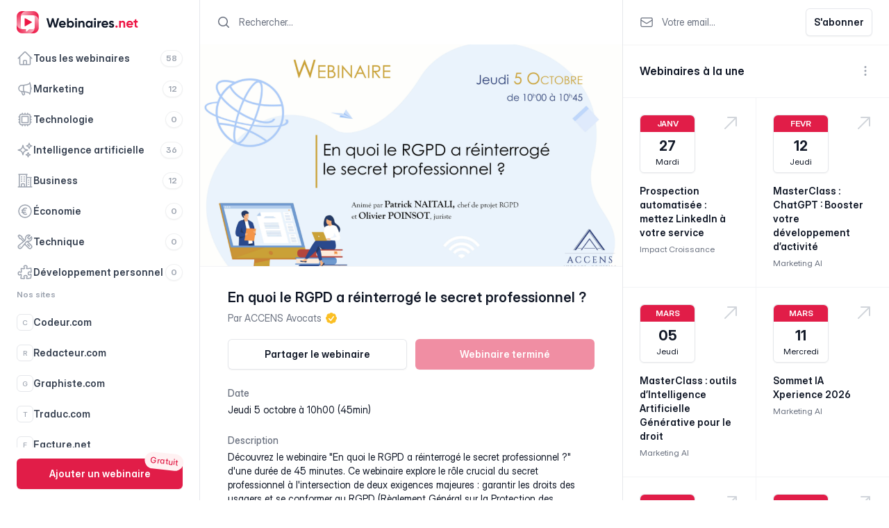

--- FILE ---
content_type: text/html; charset=UTF-8
request_url: https://webinaires.net/en-quoi-le-rgpd-a-reinterroge-le-secret-professionnel/
body_size: 23940
content:
<!doctype html>
<html lang="fr-FR">
<head>
	<link data-minify="1" rel="stylesheet" href="https://webinaires.net/wp-content/cache/min/1/inter/inter.css?ver=1761832273" media="print" onload="this.media='all'">
	<meta charset="UTF-8">
	<meta name="viewport" content="width=device-width, initial-scale=1">
	<script defer src="https://cdn.jsdelivr.net/npm/@alpinejs/collapse@3.x.x/dist/cdn.min.js"></script>
  	<script defer src="https://cdn.jsdelivr.net/npm/alpinejs@3.x.x/dist/cdn.min.js"></script>
	<script src="https://unpkg.com/htmx.org@1.9.5" integrity="sha384-xcuj3WpfgjlKF+FXhSQFQ0ZNr39ln+hwjN3npfM9VBnUskLolQAcN80McRIVOPuO" crossorigin="anonymous"></script>
	<meta name='robots' content='index, follow, max-image-preview:large, max-snippet:-1, max-video-preview:-1' />

	<!-- This site is optimized with the Yoast SEO plugin v26.2 - https://yoast.com/wordpress/plugins/seo/ -->
	<title>Webinaire : En quoi le RGPD a réinterrogé le secret professionnel&nbsp;? - Webinaires.net</title>
	<link rel="canonical" href="https://webinaires.net/en-quoi-le-rgpd-a-reinterroge-le-secret-professionnel/" />
	<meta property="og:locale" content="fr_FR" />
	<meta property="og:type" content="article" />
	<meta property="og:title" content="Webinaire : En quoi le RGPD a réinterrogé le secret professionnel&nbsp;? - Webinaires.net" />
	<meta property="og:description" content="Découvrez le webinaire « En quoi le RGPD a réinterrogé le secret professionnel ? » d&rsquo;une durée de 45 minutes. Ce webinaire explore le rôle crucial du secret professionnel à l&rsquo;intersection de deux exigences majeures : garantir les droits des usagers et se conformer au RGPD (Règlement Général sur la Protection des Données). Au cours de cetteContinue reading &quot;En quoi le RGPD a réinterrogé le secret professionnel&nbsp;?&quot;" />
	<meta property="og:url" content="https://webinaires.net/en-quoi-le-rgpd-a-reinterroge-le-secret-professionnel/" />
	<meta property="og:site_name" content="Webinaires.net" />
	<meta property="article:published_time" content="2023-09-28T12:59:26+00:00" />
	<meta property="article:modified_time" content="2023-09-28T12:59:43+00:00" />
	<meta property="og:image" content="https://webinaires.net/wp-content/uploads/2023/09/1694695105926-1.png" />
	<meta property="og:image:width" content="1280" />
	<meta property="og:image:height" content="720" />
	<meta property="og:image:type" content="image/png" />
	<meta name="author" content="Aude" />
	<meta name="twitter:card" content="summary_large_image" />
	<meta name="twitter:label1" content="Écrit par" />
	<meta name="twitter:data1" content="Aude" />
	<meta name="twitter:label2" content="Durée de lecture estimée" />
	<meta name="twitter:data2" content="1 minute" />
	<script type="application/ld+json" class="yoast-schema-graph">{"@context":"https://schema.org","@graph":[{"@type":"WebPage","@id":"https://webinaires.net/en-quoi-le-rgpd-a-reinterroge-le-secret-professionnel/","url":"https://webinaires.net/en-quoi-le-rgpd-a-reinterroge-le-secret-professionnel/","name":"Webinaire : En quoi le RGPD a réinterrogé le secret professionnel&nbsp;? - Webinaires.net","isPartOf":{"@id":"https://webinaires.net/#website"},"primaryImageOfPage":{"@id":"https://webinaires.net/en-quoi-le-rgpd-a-reinterroge-le-secret-professionnel/#primaryimage"},"image":{"@id":"https://webinaires.net/en-quoi-le-rgpd-a-reinterroge-le-secret-professionnel/#primaryimage"},"thumbnailUrl":"https://webinaires.net/wp-content/uploads/2023/09/1694695105926-1.png","datePublished":"2023-09-28T12:59:26+00:00","dateModified":"2023-09-28T12:59:43+00:00","author":{"@id":"https://webinaires.net/#/schema/person/5a136944b1afc58fb58432da0aa4ec8e"},"breadcrumb":{"@id":"https://webinaires.net/en-quoi-le-rgpd-a-reinterroge-le-secret-professionnel/#breadcrumb"},"inLanguage":"fr-FR","potentialAction":[{"@type":"ReadAction","target":["https://webinaires.net/en-quoi-le-rgpd-a-reinterroge-le-secret-professionnel/"]}]},{"@type":"ImageObject","inLanguage":"fr-FR","@id":"https://webinaires.net/en-quoi-le-rgpd-a-reinterroge-le-secret-professionnel/#primaryimage","url":"https://webinaires.net/wp-content/uploads/2023/09/1694695105926-1.png","contentUrl":"https://webinaires.net/wp-content/uploads/2023/09/1694695105926-1.png","width":1280,"height":720},{"@type":"BreadcrumbList","@id":"https://webinaires.net/en-quoi-le-rgpd-a-reinterroge-le-secret-professionnel/#breadcrumb","itemListElement":[{"@type":"ListItem","position":1,"name":"Accueil","item":"https://webinaires.net/"},{"@type":"ListItem","position":2,"name":"En quoi le RGPD a réinterrogé le secret professionnel&nbsp;?"}]},{"@type":"WebSite","@id":"https://webinaires.net/#website","url":"https://webinaires.net/","name":"Webinaires.net","description":"","potentialAction":[{"@type":"SearchAction","target":{"@type":"EntryPoint","urlTemplate":"https://webinaires.net/?s={search_term_string}"},"query-input":{"@type":"PropertyValueSpecification","valueRequired":true,"valueName":"search_term_string"}}],"inLanguage":"fr-FR"},{"@type":"Person","@id":"https://webinaires.net/#/schema/person/5a136944b1afc58fb58432da0aa4ec8e","name":"Aude","image":{"@type":"ImageObject","inLanguage":"fr-FR","@id":"https://webinaires.net/#/schema/person/image/","url":"https://secure.gravatar.com/avatar/ae918d51b377a3b9585cfdc38b3d7078fa61c40e14449af59264a7b44e51f153?s=96&d=mm&r=g","contentUrl":"https://secure.gravatar.com/avatar/ae918d51b377a3b9585cfdc38b3d7078fa61c40e14449af59264a7b44e51f153?s=96&d=mm&r=g","caption":"Aude"}}]}</script>
	<!-- / Yoast SEO plugin. -->



<link rel="alternate" type="application/rss+xml" title="Webinaires.net &raquo; Flux" href="https://webinaires.net/feed/" />
<link rel="alternate" type="application/rss+xml" title="Webinaires.net &raquo; Flux des commentaires" href="https://webinaires.net/comments/feed/" />
<link rel="alternate" type="application/rss+xml" title="Webinaires.net &raquo; En quoi le RGPD a réinterrogé le secret professionnel&nbsp;? Flux des commentaires" href="https://webinaires.net/en-quoi-le-rgpd-a-reinterroge-le-secret-professionnel/feed/" />
<link rel="alternate" title="oEmbed (JSON)" type="application/json+oembed" href="https://webinaires.net/wp-json/oembed/1.0/embed?url=https%3A%2F%2Fwebinaires.net%2Fen-quoi-le-rgpd-a-reinterroge-le-secret-professionnel%2F" />
<link rel="alternate" title="oEmbed (XML)" type="text/xml+oembed" href="https://webinaires.net/wp-json/oembed/1.0/embed?url=https%3A%2F%2Fwebinaires.net%2Fen-quoi-le-rgpd-a-reinterroge-le-secret-professionnel%2F&#038;format=xml" />
<style id='wp-img-auto-sizes-contain-inline-css'>
img:is([sizes=auto i],[sizes^="auto," i]){contain-intrinsic-size:3000px 1500px}
/*# sourceURL=wp-img-auto-sizes-contain-inline-css */
</style>
<link data-minify="1" rel='stylesheet' id='lazza-style-css' href='https://webinaires.net/wp-content/cache/min/1/wp-content/themes/theme/style.css?ver=1761832273' media='all' />
<link rel="https://api.w.org/" href="https://webinaires.net/wp-json/" /><link rel="alternate" title="JSON" type="application/json" href="https://webinaires.net/wp-json/wp/v2/posts/302" /><link rel="EditURI" type="application/rsd+xml" title="RSD" href="https://webinaires.net/xmlrpc.php?rsd" />
<link rel='shortlink' href='https://webinaires.net/?p=302' />
<link rel="pingback" href="https://webinaires.net/xmlrpc.php"><link rel="icon" href="https://webinaires.net/wp-content/uploads/2023/09/cropped-logo-webinaire-fav-32x32.png" sizes="32x32" />
<link rel="icon" href="https://webinaires.net/wp-content/uploads/2023/09/cropped-logo-webinaire-fav-192x192.png" sizes="192x192" />
<link rel="apple-touch-icon" href="https://webinaires.net/wp-content/uploads/2023/09/cropped-logo-webinaire-fav-180x180.png" />
<meta name="msapplication-TileImage" content="https://webinaires.net/wp-content/uploads/2023/09/cropped-logo-webinaire-fav-270x270.png" />
<noscript><style id="rocket-lazyload-nojs-css">.rll-youtube-player, [data-lazy-src]{display:none !important;}</style></noscript>	<style>
      [x-cloak] {
        display: none;
      }
    </style>
<script>
  var _paq = window._paq = window._paq || [];
  /* tracker methods like "setCustomDimension" should be called before "trackPageView" */
  _paq.push(['trackPageView']);
  _paq.push(['enableLinkTracking']);
  (function() {
    var u="https://stats.codeur.com/";
    _paq.push(['setTrackerUrl', u+'matomo.php']);
    _paq.push(['setSiteId', '19']);
    var d=document, g=d.createElement('script'), s=d.getElementsByTagName('script')[0];
    g.async=true; g.src=u+'matomo.js'; s.parentNode.insertBefore(g,s);
  })();
</script>
<link data-minify="1" rel="stylesheet" href="https://webinaires.net/wp-content/cache/min/1/gh/orestbida/cookieconsent@v2.9.2/dist/cookieconsent.css?ver=1761832273">
<style id='global-styles-inline-css'>
:root{--wp--preset--aspect-ratio--square: 1;--wp--preset--aspect-ratio--4-3: 4/3;--wp--preset--aspect-ratio--3-4: 3/4;--wp--preset--aspect-ratio--3-2: 3/2;--wp--preset--aspect-ratio--2-3: 2/3;--wp--preset--aspect-ratio--16-9: 16/9;--wp--preset--aspect-ratio--9-16: 9/16;--wp--preset--color--black: #000000;--wp--preset--color--cyan-bluish-gray: #abb8c3;--wp--preset--color--white: #ffffff;--wp--preset--color--pale-pink: #f78da7;--wp--preset--color--vivid-red: #cf2e2e;--wp--preset--color--luminous-vivid-orange: #ff6900;--wp--preset--color--luminous-vivid-amber: #fcb900;--wp--preset--color--light-green-cyan: #7bdcb5;--wp--preset--color--vivid-green-cyan: #00d084;--wp--preset--color--pale-cyan-blue: #8ed1fc;--wp--preset--color--vivid-cyan-blue: #0693e3;--wp--preset--color--vivid-purple: #9b51e0;--wp--preset--color--background: #ffffff;--wp--preset--color--foreground: #404040;--wp--preset--color--primary: #b91c1c;--wp--preset--color--secondary: #15803d;--wp--preset--color--tertiary: #0369a1;--wp--preset--gradient--vivid-cyan-blue-to-vivid-purple: linear-gradient(135deg,rgb(6,147,227) 0%,rgb(155,81,224) 100%);--wp--preset--gradient--light-green-cyan-to-vivid-green-cyan: linear-gradient(135deg,rgb(122,220,180) 0%,rgb(0,208,130) 100%);--wp--preset--gradient--luminous-vivid-amber-to-luminous-vivid-orange: linear-gradient(135deg,rgb(252,185,0) 0%,rgb(255,105,0) 100%);--wp--preset--gradient--luminous-vivid-orange-to-vivid-red: linear-gradient(135deg,rgb(255,105,0) 0%,rgb(207,46,46) 100%);--wp--preset--gradient--very-light-gray-to-cyan-bluish-gray: linear-gradient(135deg,rgb(238,238,238) 0%,rgb(169,184,195) 100%);--wp--preset--gradient--cool-to-warm-spectrum: linear-gradient(135deg,rgb(74,234,220) 0%,rgb(151,120,209) 20%,rgb(207,42,186) 40%,rgb(238,44,130) 60%,rgb(251,105,98) 80%,rgb(254,248,76) 100%);--wp--preset--gradient--blush-light-purple: linear-gradient(135deg,rgb(255,206,236) 0%,rgb(152,150,240) 100%);--wp--preset--gradient--blush-bordeaux: linear-gradient(135deg,rgb(254,205,165) 0%,rgb(254,45,45) 50%,rgb(107,0,62) 100%);--wp--preset--gradient--luminous-dusk: linear-gradient(135deg,rgb(255,203,112) 0%,rgb(199,81,192) 50%,rgb(65,88,208) 100%);--wp--preset--gradient--pale-ocean: linear-gradient(135deg,rgb(255,245,203) 0%,rgb(182,227,212) 50%,rgb(51,167,181) 100%);--wp--preset--gradient--electric-grass: linear-gradient(135deg,rgb(202,248,128) 0%,rgb(113,206,126) 100%);--wp--preset--gradient--midnight: linear-gradient(135deg,rgb(2,3,129) 0%,rgb(40,116,252) 100%);--wp--preset--font-size--small: 13px;--wp--preset--font-size--medium: 20px;--wp--preset--font-size--large: 36px;--wp--preset--font-size--x-large: 42px;--wp--preset--spacing--20: 0.44rem;--wp--preset--spacing--30: 0.67rem;--wp--preset--spacing--40: 1rem;--wp--preset--spacing--50: 1.5rem;--wp--preset--spacing--60: 2.25rem;--wp--preset--spacing--70: 3.38rem;--wp--preset--spacing--80: 5.06rem;--wp--preset--shadow--natural: 6px 6px 9px rgba(0, 0, 0, 0.2);--wp--preset--shadow--deep: 12px 12px 50px rgba(0, 0, 0, 0.4);--wp--preset--shadow--sharp: 6px 6px 0px rgba(0, 0, 0, 0.2);--wp--preset--shadow--outlined: 6px 6px 0px -3px rgb(255, 255, 255), 6px 6px rgb(0, 0, 0);--wp--preset--shadow--crisp: 6px 6px 0px rgb(0, 0, 0);}:root { --wp--style--global--content-size: 40rem;--wp--style--global--wide-size: 60rem; }:where(body) { margin: 0; }.wp-site-blocks > .alignleft { float: left; margin-right: 2em; }.wp-site-blocks > .alignright { float: right; margin-left: 2em; }.wp-site-blocks > .aligncenter { justify-content: center; margin-left: auto; margin-right: auto; }:where(.is-layout-flex){gap: 0.5em;}:where(.is-layout-grid){gap: 0.5em;}.is-layout-flow > .alignleft{float: left;margin-inline-start: 0;margin-inline-end: 2em;}.is-layout-flow > .alignright{float: right;margin-inline-start: 2em;margin-inline-end: 0;}.is-layout-flow > .aligncenter{margin-left: auto !important;margin-right: auto !important;}.is-layout-constrained > .alignleft{float: left;margin-inline-start: 0;margin-inline-end: 2em;}.is-layout-constrained > .alignright{float: right;margin-inline-start: 2em;margin-inline-end: 0;}.is-layout-constrained > .aligncenter{margin-left: auto !important;margin-right: auto !important;}.is-layout-constrained > :where(:not(.alignleft):not(.alignright):not(.alignfull)){max-width: var(--wp--style--global--content-size);margin-left: auto !important;margin-right: auto !important;}.is-layout-constrained > .alignwide{max-width: var(--wp--style--global--wide-size);}body .is-layout-flex{display: flex;}.is-layout-flex{flex-wrap: wrap;align-items: center;}.is-layout-flex > :is(*, div){margin: 0;}body .is-layout-grid{display: grid;}.is-layout-grid > :is(*, div){margin: 0;}body{padding-top: 0px;padding-right: 0px;padding-bottom: 0px;padding-left: 0px;}a:where(:not(.wp-element-button)){text-decoration: underline;}:root :where(.wp-element-button, .wp-block-button__link){background-color: #32373c;border-width: 0;color: #fff;font-family: inherit;font-size: inherit;font-style: inherit;font-weight: inherit;letter-spacing: inherit;line-height: inherit;padding-top: calc(0.667em + 2px);padding-right: calc(1.333em + 2px);padding-bottom: calc(0.667em + 2px);padding-left: calc(1.333em + 2px);text-decoration: none;text-transform: inherit;}.has-black-color{color: var(--wp--preset--color--black) !important;}.has-cyan-bluish-gray-color{color: var(--wp--preset--color--cyan-bluish-gray) !important;}.has-white-color{color: var(--wp--preset--color--white) !important;}.has-pale-pink-color{color: var(--wp--preset--color--pale-pink) !important;}.has-vivid-red-color{color: var(--wp--preset--color--vivid-red) !important;}.has-luminous-vivid-orange-color{color: var(--wp--preset--color--luminous-vivid-orange) !important;}.has-luminous-vivid-amber-color{color: var(--wp--preset--color--luminous-vivid-amber) !important;}.has-light-green-cyan-color{color: var(--wp--preset--color--light-green-cyan) !important;}.has-vivid-green-cyan-color{color: var(--wp--preset--color--vivid-green-cyan) !important;}.has-pale-cyan-blue-color{color: var(--wp--preset--color--pale-cyan-blue) !important;}.has-vivid-cyan-blue-color{color: var(--wp--preset--color--vivid-cyan-blue) !important;}.has-vivid-purple-color{color: var(--wp--preset--color--vivid-purple) !important;}.has-background-color{color: var(--wp--preset--color--background) !important;}.has-foreground-color{color: var(--wp--preset--color--foreground) !important;}.has-primary-color{color: var(--wp--preset--color--primary) !important;}.has-secondary-color{color: var(--wp--preset--color--secondary) !important;}.has-tertiary-color{color: var(--wp--preset--color--tertiary) !important;}.has-black-background-color{background-color: var(--wp--preset--color--black) !important;}.has-cyan-bluish-gray-background-color{background-color: var(--wp--preset--color--cyan-bluish-gray) !important;}.has-white-background-color{background-color: var(--wp--preset--color--white) !important;}.has-pale-pink-background-color{background-color: var(--wp--preset--color--pale-pink) !important;}.has-vivid-red-background-color{background-color: var(--wp--preset--color--vivid-red) !important;}.has-luminous-vivid-orange-background-color{background-color: var(--wp--preset--color--luminous-vivid-orange) !important;}.has-luminous-vivid-amber-background-color{background-color: var(--wp--preset--color--luminous-vivid-amber) !important;}.has-light-green-cyan-background-color{background-color: var(--wp--preset--color--light-green-cyan) !important;}.has-vivid-green-cyan-background-color{background-color: var(--wp--preset--color--vivid-green-cyan) !important;}.has-pale-cyan-blue-background-color{background-color: var(--wp--preset--color--pale-cyan-blue) !important;}.has-vivid-cyan-blue-background-color{background-color: var(--wp--preset--color--vivid-cyan-blue) !important;}.has-vivid-purple-background-color{background-color: var(--wp--preset--color--vivid-purple) !important;}.has-background-background-color{background-color: var(--wp--preset--color--background) !important;}.has-foreground-background-color{background-color: var(--wp--preset--color--foreground) !important;}.has-primary-background-color{background-color: var(--wp--preset--color--primary) !important;}.has-secondary-background-color{background-color: var(--wp--preset--color--secondary) !important;}.has-tertiary-background-color{background-color: var(--wp--preset--color--tertiary) !important;}.has-black-border-color{border-color: var(--wp--preset--color--black) !important;}.has-cyan-bluish-gray-border-color{border-color: var(--wp--preset--color--cyan-bluish-gray) !important;}.has-white-border-color{border-color: var(--wp--preset--color--white) !important;}.has-pale-pink-border-color{border-color: var(--wp--preset--color--pale-pink) !important;}.has-vivid-red-border-color{border-color: var(--wp--preset--color--vivid-red) !important;}.has-luminous-vivid-orange-border-color{border-color: var(--wp--preset--color--luminous-vivid-orange) !important;}.has-luminous-vivid-amber-border-color{border-color: var(--wp--preset--color--luminous-vivid-amber) !important;}.has-light-green-cyan-border-color{border-color: var(--wp--preset--color--light-green-cyan) !important;}.has-vivid-green-cyan-border-color{border-color: var(--wp--preset--color--vivid-green-cyan) !important;}.has-pale-cyan-blue-border-color{border-color: var(--wp--preset--color--pale-cyan-blue) !important;}.has-vivid-cyan-blue-border-color{border-color: var(--wp--preset--color--vivid-cyan-blue) !important;}.has-vivid-purple-border-color{border-color: var(--wp--preset--color--vivid-purple) !important;}.has-background-border-color{border-color: var(--wp--preset--color--background) !important;}.has-foreground-border-color{border-color: var(--wp--preset--color--foreground) !important;}.has-primary-border-color{border-color: var(--wp--preset--color--primary) !important;}.has-secondary-border-color{border-color: var(--wp--preset--color--secondary) !important;}.has-tertiary-border-color{border-color: var(--wp--preset--color--tertiary) !important;}.has-vivid-cyan-blue-to-vivid-purple-gradient-background{background: var(--wp--preset--gradient--vivid-cyan-blue-to-vivid-purple) !important;}.has-light-green-cyan-to-vivid-green-cyan-gradient-background{background: var(--wp--preset--gradient--light-green-cyan-to-vivid-green-cyan) !important;}.has-luminous-vivid-amber-to-luminous-vivid-orange-gradient-background{background: var(--wp--preset--gradient--luminous-vivid-amber-to-luminous-vivid-orange) !important;}.has-luminous-vivid-orange-to-vivid-red-gradient-background{background: var(--wp--preset--gradient--luminous-vivid-orange-to-vivid-red) !important;}.has-very-light-gray-to-cyan-bluish-gray-gradient-background{background: var(--wp--preset--gradient--very-light-gray-to-cyan-bluish-gray) !important;}.has-cool-to-warm-spectrum-gradient-background{background: var(--wp--preset--gradient--cool-to-warm-spectrum) !important;}.has-blush-light-purple-gradient-background{background: var(--wp--preset--gradient--blush-light-purple) !important;}.has-blush-bordeaux-gradient-background{background: var(--wp--preset--gradient--blush-bordeaux) !important;}.has-luminous-dusk-gradient-background{background: var(--wp--preset--gradient--luminous-dusk) !important;}.has-pale-ocean-gradient-background{background: var(--wp--preset--gradient--pale-ocean) !important;}.has-electric-grass-gradient-background{background: var(--wp--preset--gradient--electric-grass) !important;}.has-midnight-gradient-background{background: var(--wp--preset--gradient--midnight) !important;}.has-small-font-size{font-size: var(--wp--preset--font-size--small) !important;}.has-medium-font-size{font-size: var(--wp--preset--font-size--medium) !important;}.has-large-font-size{font-size: var(--wp--preset--font-size--large) !important;}.has-x-large-font-size{font-size: var(--wp--preset--font-size--x-large) !important;}
/*# sourceURL=global-styles-inline-css */
</style>
<meta name="generator" content="WP Rocket 3.20.0.3" data-wpr-features="wpr_lazyload_images wpr_minify_css wpr_preload_links" /></head>

<body class="wp-singular post-template-default single single-post postid-302 single-format-standard wp-embed-responsive wp-theme-theme">


<div data-rocket-location-hash="624457387c01535a41f0283c147f0952" id="page">

	<header data-rocket-location-hash="4252165fba9fc1de08aa0627886bf957" x-cloak class="relative z-50 lg:hidden" aria-modal="true" x-data="slideMenu">
        <div data-rocket-location-hash="ec72d7731273f223a7bd37ab2fef3a88" class="fixed inset-0 bg-gray-900/50" x-bind="backdrop"></div>
        <div data-rocket-location-hash="6c1d782592c6bef5c9cb6cc9e2be67c0" class="fixed inset-0 flex" x-bind="wrapper">
          <div class="relative mr-16 flex w-full max-w-xs flex-1" x-bind="menu">
            <div class="flex grow flex-col gap-y-5 overflow-y-auto shadow-lg bg-white px-6 pb-2">
              <div class="flex h-16 items-center justify-between">
                <a href="https://webinaires.net/">
                  <img class="h-8 w-auto" src="/wp-content/themes/theme/images/webinaires-logo.svg" alt="Webinaires.net">
                </a>
                <div class="flex items-center h-8 ml-3">
                  <button x-bind="closeButton" type="button" class="relative rounded-md bg-white text-gray-400 hover:text-gray-500 focus:outline-none focus:ring-2 focus:ring-rose-200 focus:ring-offset-2">
                    <span class="absolute -inset-2.5"></span>
                    <span class="sr-only">Fermer</span>
                    <svg class="h-6 w-6" fill="none" viewBox="0 0 24 24" stroke-width="1.5" stroke="currentColor" aria-hidden="true">
                      <path stroke-linecap="round" stroke-linejoin="round" d="M6 18L18 6M6 6l12 12"></path>
                    </svg>
                  </button>
                </div>
              </div>
              <nav class="flex flex-1 flex-col">
            <ul role="list" class="flex flex-1 flex-col gap-y-7">
              <li>
				<div class="menu-primary-container"><ul id="menu-primary" class="-mx-2 space-y-1"><li><div x-data="{open:false}" x-on:click.away="open=false"><a href="https://webinaires.net/" class="cursor-pointer text-gray-400 hover:text-rose-600 hover:bg-gray-50 group flex gap-x-3 rounded-md p-2 text-sm leading-6 font-semibold "><svg class="h-6 w-6 shrink-0 group-hover:text-rose-600" fill="none" viewBox="0 0 24 24" stroke-width="1.5" stroke="currentColor">
  <path stroke-linecap="round" stroke-linejoin="round" d="M2.25 12l8.954-8.955c.44-.439 1.152-.439 1.591 0L21.75 12M4.5 9.75v10.125c0 .621.504 1.125 1.125 1.125H9.75v-4.875c0-.621.504-1.125 1.125-1.125h2.25c.621 0 1.125.504 1.125 1.125V21h4.125c.621 0 1.125-.504 1.125-1.125V9.75M8.25 21h8.25" />
</svg><span class="first-letter:capitalize truncate text-gray-700 group-hover:text-rose-600 ">Tous les webinaires</span><span class="shadow-sm inline-flex items-center rounded-full px-2 py-1 text-xs font-semibold ring-1 ring-inset ring-gray-500/10 ml-auto">58</span></a></div></li><li><div x-data="{open:false}" x-on:click.away="open=false"><a href="https://webinaires.net/theme/marketing/" class="cursor-pointer text-gray-400 hover:text-rose-600 hover:bg-gray-50 group flex gap-x-3 rounded-md p-2 text-sm leading-6 font-semibold "><svg fill="none" viewBox="0 0 24 24" stroke-width="1.5" stroke="currentColor" class="h-6 w-6 shrink-0 group-hover:text-rose-600">
  <path stroke-linecap="round" stroke-linejoin="round" d="M10.34 15.84c-.688-.06-1.386-.09-2.09-.09H7.5a4.5 4.5 0 110-9h.75c.704 0 1.402-.03 2.09-.09m0 9.18c.253.962.584 1.892.985 2.783.247.55.06 1.21-.463 1.511l-.657.38c-.551.318-1.26.117-1.527-.461a20.845 20.845 0 01-1.44-4.282m3.102.069a18.03 18.03 0 01-.59-4.59c0-1.586.205-3.124.59-4.59m0 9.18a23.848 23.848 0 018.835 2.535M10.34 6.66a23.847 23.847 0 008.835-2.535m0 0A23.74 23.74 0 0018.795 3m.38 1.125a23.91 23.91 0 011.014 5.395m-1.014 8.855c-.118.38-.245.754-.38 1.125m.38-1.125a23.91 23.91 0 001.014-5.395m0-3.46c.495.413.811 1.035.811 1.73 0 .695-.316 1.317-.811 1.73m0-3.46a24.347 24.347 0 010 3.46" />
</svg>
<span class="first-letter:capitalize truncate text-gray-700 group-hover:text-rose-600 ">marketing</span><span class="shadow-sm inline-flex items-center rounded-full px-2 py-1 text-xs font-semibold ring-1 ring-inset ring-gray-500/10 ml-auto">12</span></a></div></li><li><div x-data="{open:false}" x-on:click.away="open=false"><a href="https://webinaires.net/theme/technologie/" class="cursor-pointer text-gray-400 hover:text-rose-600 hover:bg-gray-50 group flex gap-x-3 rounded-md p-2 text-sm leading-6 font-semibold "> <svg fill="none" viewBox="0 0 24 24" stroke-width="1.5" stroke="currentColor" class="h-6 w-6 shrink-0 group-hover:text-rose-600">
  <path stroke-linecap="round" stroke-linejoin="round" d="M8.25 3v1.5M4.5 8.25H3m18 0h-1.5M4.5 12H3m18 0h-1.5m-15 3.75H3m18 0h-1.5M8.25 19.5V21M12 3v1.5m0 15V21m3.75-18v1.5m0 15V21m-9-1.5h10.5a2.25 2.25 0 002.25-2.25V6.75a2.25 2.25 0 00-2.25-2.25H6.75A2.25 2.25 0 004.5 6.75v10.5a2.25 2.25 0 002.25 2.25zm.75-12h9v9h-9v-9z" />
</svg><span class="first-letter:capitalize truncate text-gray-700 group-hover:text-rose-600 ">technologie</span><span class="shadow-sm inline-flex items-center rounded-full px-2 py-1 text-xs font-semibold ring-1 ring-inset ring-gray-500/10 ml-auto">0</span></a></div></li><li><div x-data="{open:false}" x-on:click.away="open=false"><a href="https://webinaires.net/theme/intelligence-artificielle/" class="cursor-pointer text-gray-400 hover:text-rose-600 hover:bg-gray-50 group flex gap-x-3 rounded-md p-2 text-sm leading-6 font-semibold "> <svg fill="none" viewBox="0 0 24 24" stroke-width="1.5" stroke="currentColor" class="h-6 w-6 shrink-0 group-hover:text-rose-600">
  <path stroke-linecap="round" stroke-linejoin="round" d="M9.813 15.904L9 18.75l-.813-2.846a4.5 4.5 0 00-3.09-3.09L2.25 12l2.846-.813a4.5 4.5 0 003.09-3.09L9 5.25l.813 2.846a4.5 4.5 0 003.09 3.09L15.75 12l-2.846.813a4.5 4.5 0 00-3.09 3.09zM18.259 8.715L18 9.75l-.259-1.035a3.375 3.375 0 00-2.455-2.456L14.25 6l1.036-.259a3.375 3.375 0 002.455-2.456L18 2.25l.259 1.035a3.375 3.375 0 002.456 2.456L21.75 6l-1.035.259a3.375 3.375 0 00-2.456 2.456zM16.894 20.567L16.5 21.75l-.394-1.183a2.25 2.25 0 00-1.423-1.423L13.5 18.75l1.183-.394a2.25 2.25 0 001.423-1.423l.394-1.183.394 1.183a2.25 2.25 0 001.423 1.423l1.183.394-1.183.394a2.25 2.25 0 00-1.423 1.423z" />
</svg><span class="first-letter:capitalize truncate text-gray-700 group-hover:text-rose-600 ">intelligence artificielle</span><span class="shadow-sm inline-flex items-center rounded-full px-2 py-1 text-xs font-semibold ring-1 ring-inset ring-gray-500/10 ml-auto">36</span></a></div></li><li><div x-data="{open:false}" x-on:click.away="open=false"><a href="https://webinaires.net/theme/business/" class="cursor-pointer text-gray-400 hover:text-rose-600 hover:bg-gray-50 group flex gap-x-3 rounded-md p-2 text-sm leading-6 font-semibold "><svg fill="none" viewBox="0 0 24 24" stroke-width="1.5" stroke="currentColor" class="h-6 w-6 shrink-0 group-hover:text-rose-600">
  <path stroke-linecap="round" stroke-linejoin="round" d="M2.25 21h19.5m-18-18v18m10.5-18v18m6-13.5V21M6.75 6.75h.75m-.75 3h.75m-.75 3h.75m3-6h.75m-.75 3h.75m-.75 3h.75M6.75 21v-3.375c0-.621.504-1.125 1.125-1.125h2.25c.621 0 1.125.504 1.125 1.125V21M3 3h12m-.75 4.5H21m-3.75 3.75h.008v.008h-.008v-.008zm0 3h.008v.008h-.008v-.008zm0 3h.008v.008h-.008v-.008z" />
</svg><span class="first-letter:capitalize truncate text-gray-700 group-hover:text-rose-600 ">business</span><span class="shadow-sm inline-flex items-center rounded-full px-2 py-1 text-xs font-semibold ring-1 ring-inset ring-gray-500/10 ml-auto">12</span></a></div></li><li><div x-data="{open:false}" x-on:click.away="open=false"><a href="https://webinaires.net/theme/economie/" class="cursor-pointer text-gray-400 hover:text-rose-600 hover:bg-gray-50 group flex gap-x-3 rounded-md p-2 text-sm leading-6 font-semibold "> <svg fill="none" viewBox="0 0 24 24" stroke-width="1.5" stroke="currentColor" class="h-6 w-6 shrink-0 group-hover:text-rose-600">
  <path stroke-linecap="round" stroke-linejoin="round" d="M14.25 7.756a4.5 4.5 0 100 8.488M7.5 10.5h5.25m-5.25 3h5.25M21 12a9 9 0 11-18 0 9 9 0 0118 0z" />
</svg><span class="first-letter:capitalize truncate text-gray-700 group-hover:text-rose-600 ">économie</span><span class="shadow-sm inline-flex items-center rounded-full px-2 py-1 text-xs font-semibold ring-1 ring-inset ring-gray-500/10 ml-auto">0</span></a></div></li><li><div x-data="{open:false}" x-on:click.away="open=false"><a href="https://webinaires.net/theme/technique/" class="cursor-pointer text-gray-400 hover:text-rose-600 hover:bg-gray-50 group flex gap-x-3 rounded-md p-2 text-sm leading-6 font-semibold "> <svg fill="none" viewBox="0 0 24 24" stroke-width="1.5" stroke="currentColor" class="h-6 w-6 shrink-0 group-hover:text-rose-600">
  <path stroke-linecap="round" stroke-linejoin="round" d="M11.42 15.17L17.25 21A2.652 2.652 0 0021 17.25l-5.877-5.877M11.42 15.17l2.496-3.03c.317-.384.74-.626 1.208-.766M11.42 15.17l-4.655 5.653a2.548 2.548 0 11-3.586-3.586l6.837-5.63m5.108-.233c.55-.164 1.163-.188 1.743-.14a4.5 4.5 0 004.486-6.336l-3.276 3.277a3.004 3.004 0 01-2.25-2.25l3.276-3.276a4.5 4.5 0 00-6.336 4.486c.091 1.076-.071 2.264-.904 2.95l-.102.085m-1.745 1.437L5.909 7.5H4.5L2.25 3.75l1.5-1.5L7.5 4.5v1.409l4.26 4.26m-1.745 1.437l1.745-1.437m6.615 8.206L15.75 15.75M4.867 19.125h.008v.008h-.008v-.008z" />
</svg><span class="first-letter:capitalize truncate text-gray-700 group-hover:text-rose-600 ">technique</span><span class="shadow-sm inline-flex items-center rounded-full px-2 py-1 text-xs font-semibold ring-1 ring-inset ring-gray-500/10 ml-auto">0</span></a></div></li><li><div x-data="{open:false}" x-on:click.away="open=false"><a href="https://webinaires.net/theme/developpement-personnel/" class="cursor-pointer text-gray-400 hover:text-rose-600 hover:bg-gray-50 group flex gap-x-3 rounded-md p-2 text-sm leading-6 font-semibold "><svg fill="none" viewBox="0 0 24 24" stroke-width="1.5" stroke="currentColor" class="h-6 w-6 shrink-0 group-hover:text-rose-600">
  <path stroke-linecap="round" stroke-linejoin="round" d="M14.25 6.087c0-.355.186-.676.401-.959.221-.29.349-.634.349-1.003 0-1.036-1.007-1.875-2.25-1.875s-2.25.84-2.25 1.875c0 .369.128.713.349 1.003.215.283.401.604.401.959v0a.64.64 0 01-.657.643 48.39 48.39 0 01-4.163-.3c.186 1.613.293 3.25.315 4.907a.656.656 0 01-.658.663v0c-.355 0-.676-.186-.959-.401a1.647 1.647 0 00-1.003-.349c-1.036 0-1.875 1.007-1.875 2.25s.84 2.25 1.875 2.25c.369 0 .713-.128 1.003-.349.283-.215.604-.401.959-.401v0c.31 0 .555.26.532.57a48.039 48.039 0 01-.642 5.056c1.518.19 3.058.309 4.616.354a.64.64 0 00.657-.643v0c0-.355-.186-.676-.401-.959a1.647 1.647 0 01-.349-1.003c0-1.035 1.008-1.875 2.25-1.875 1.243 0 2.25.84 2.25 1.875 0 .369-.128.713-.349 1.003-.215.283-.4.604-.4.959v0c0 .333.277.599.61.58a48.1 48.1 0 005.427-.63 48.05 48.05 0 00.582-4.717.532.532 0 00-.533-.57v0c-.355 0-.676.186-.959.401-.29.221-.634.349-1.003.349-1.035 0-1.875-1.007-1.875-2.25s.84-2.25 1.875-2.25c.37 0 .713.128 1.003.349.283.215.604.401.96.401v0a.656.656 0 00.658-.663 48.422 48.422 0 00-.37-5.36c-1.886.342-3.81.574-5.766.689a.578.578 0 01-.61-.58v0z" />
</svg><span class="first-letter:capitalize truncate text-gray-700 group-hover:text-rose-600 ">développement personnel</span><span class="shadow-sm inline-flex items-center rounded-full px-2 py-1 text-xs font-semibold ring-1 ring-inset ring-gray-500/10 ml-auto">0</span></a></div></li></ul></div>        
			  </li>
			  <li>
                <div class="text-xs font-semibold leading-6 text-gray-400">Nos sites</div>
				<div class="menu-primary-2-container"><ul id="menu-primary-2" class="-mx-2 mt-2 space-y-1"><li><a href="https://www.codeur.com/" target="_blank" class="text-gray-700 hover:text-rose-600 hover:bg-gray-50 group flex gap-x-3 rounded-md p-2 text-sm leading-6 font-semibold"><span class="flex h-6 w-6 shrink-0 items-center justify-center rounded-md border text-[0.625rem] font-medium bg-white text-gray-400 border-gray-200 group-hover:border-rose-600 group-hover:text-rose-600">C</span><span class="truncate">Codeur.com</span></a></li></li>
<li><a href="https://www.redacteur.com/" target="_blank" class="text-gray-700 hover:text-rose-600 hover:bg-gray-50 group flex gap-x-3 rounded-md p-2 text-sm leading-6 font-semibold"><span class="flex h-6 w-6 shrink-0 items-center justify-center rounded-md border text-[0.625rem] font-medium bg-white text-gray-400 border-gray-200 group-hover:border-rose-600 group-hover:text-rose-600">R</span><span class="truncate">Redacteur.com</span></a></li></li>
<li><a href="https://graphiste.com/" target="_blank" class="text-gray-700 hover:text-rose-600 hover:bg-gray-50 group flex gap-x-3 rounded-md p-2 text-sm leading-6 font-semibold"><span class="flex h-6 w-6 shrink-0 items-center justify-center rounded-md border text-[0.625rem] font-medium bg-white text-gray-400 border-gray-200 group-hover:border-rose-600 group-hover:text-rose-600">G</span><span class="truncate">Graphiste.com</span></a></li></li>
<li><a href="https://traduc.com/" target="_blank" class="text-gray-700 hover:text-rose-600 hover:bg-gray-50 group flex gap-x-3 rounded-md p-2 text-sm leading-6 font-semibold"><span class="flex h-6 w-6 shrink-0 items-center justify-center rounded-md border text-[0.625rem] font-medium bg-white text-gray-400 border-gray-200 group-hover:border-rose-600 group-hover:text-rose-600">T</span><span class="truncate">Traduc.com</span></a></li></li>
<li><a href="https://www.facture.net/" target="_blank" class="text-gray-700 hover:text-rose-600 hover:bg-gray-50 group flex gap-x-3 rounded-md p-2 text-sm leading-6 font-semibold"><span class="flex h-6 w-6 shrink-0 items-center justify-center rounded-md border text-[0.625rem] font-medium bg-white text-gray-400 border-gray-200 group-hover:border-rose-600 group-hover:text-rose-600">F</span><span class="truncate">Facture.net</span></a></li></li>
</ul></div>			  
          </nav>
            </div>
          </div>
        </div>
      </header>
      <header data-rocket-location-hash="145e989dbe9cadbfc3b6033905a54163" class="hidden lg:fixed lg:inset-y-0 lg:z-50 lg:flex lg:w-72 lg:flex-col">
        <div data-rocket-location-hash="dea6e715381cc1daad616daa8a3b9ddb" class="flex grow flex-col gap-y-5 overflow-y-auto border-r border-gray-200 bg-white px-6">
          <div class="flex h-16 shrink-0 items-center">
		  <a href="https://webinaires.net/" class="-m-2 rounded-md p-2 hover:bg-gray-50">
            <img class="h-8 w-auto" src="/wp-content/themes/theme/images/webinaires-logo.svg" alt="Webinaires.net">
          </a>
          </div>
          <nav class="flex flex-1 flex-col">
            <ul role="list" class="flex flex-1 flex-col gap-y-7">
              <li>
				<div class="menu-primary-container"><ul id="menu-primary-1" class="-mx-2 space-y-1"><li><div x-data="{open:false}" x-on:click.away="open=false"><a href="https://webinaires.net/" class="cursor-pointer text-gray-400 hover:text-rose-600 hover:bg-gray-50 group flex gap-x-3 rounded-md p-2 text-sm leading-6 font-semibold "><svg class="h-6 w-6 shrink-0 group-hover:text-rose-600" fill="none" viewBox="0 0 24 24" stroke-width="1.5" stroke="currentColor">
  <path stroke-linecap="round" stroke-linejoin="round" d="M2.25 12l8.954-8.955c.44-.439 1.152-.439 1.591 0L21.75 12M4.5 9.75v10.125c0 .621.504 1.125 1.125 1.125H9.75v-4.875c0-.621.504-1.125 1.125-1.125h2.25c.621 0 1.125.504 1.125 1.125V21h4.125c.621 0 1.125-.504 1.125-1.125V9.75M8.25 21h8.25" />
</svg><span class="first-letter:capitalize truncate text-gray-700 group-hover:text-rose-600 ">Tous les webinaires</span><span class="shadow-sm inline-flex items-center rounded-full px-2 py-1 text-xs font-semibold ring-1 ring-inset ring-gray-500/10 ml-auto">58</span></a></div></li><li><div x-data="{open:false}" x-on:click.away="open=false"><a href="https://webinaires.net/theme/marketing/" class="cursor-pointer text-gray-400 hover:text-rose-600 hover:bg-gray-50 group flex gap-x-3 rounded-md p-2 text-sm leading-6 font-semibold "><svg fill="none" viewBox="0 0 24 24" stroke-width="1.5" stroke="currentColor" class="h-6 w-6 shrink-0 group-hover:text-rose-600">
  <path stroke-linecap="round" stroke-linejoin="round" d="M10.34 15.84c-.688-.06-1.386-.09-2.09-.09H7.5a4.5 4.5 0 110-9h.75c.704 0 1.402-.03 2.09-.09m0 9.18c.253.962.584 1.892.985 2.783.247.55.06 1.21-.463 1.511l-.657.38c-.551.318-1.26.117-1.527-.461a20.845 20.845 0 01-1.44-4.282m3.102.069a18.03 18.03 0 01-.59-4.59c0-1.586.205-3.124.59-4.59m0 9.18a23.848 23.848 0 018.835 2.535M10.34 6.66a23.847 23.847 0 008.835-2.535m0 0A23.74 23.74 0 0018.795 3m.38 1.125a23.91 23.91 0 011.014 5.395m-1.014 8.855c-.118.38-.245.754-.38 1.125m.38-1.125a23.91 23.91 0 001.014-5.395m0-3.46c.495.413.811 1.035.811 1.73 0 .695-.316 1.317-.811 1.73m0-3.46a24.347 24.347 0 010 3.46" />
</svg>
<span class="first-letter:capitalize truncate text-gray-700 group-hover:text-rose-600 ">marketing</span><span class="shadow-sm inline-flex items-center rounded-full px-2 py-1 text-xs font-semibold ring-1 ring-inset ring-gray-500/10 ml-auto">12</span></a></div></li><li><div x-data="{open:false}" x-on:click.away="open=false"><a href="https://webinaires.net/theme/technologie/" class="cursor-pointer text-gray-400 hover:text-rose-600 hover:bg-gray-50 group flex gap-x-3 rounded-md p-2 text-sm leading-6 font-semibold "> <svg fill="none" viewBox="0 0 24 24" stroke-width="1.5" stroke="currentColor" class="h-6 w-6 shrink-0 group-hover:text-rose-600">
  <path stroke-linecap="round" stroke-linejoin="round" d="M8.25 3v1.5M4.5 8.25H3m18 0h-1.5M4.5 12H3m18 0h-1.5m-15 3.75H3m18 0h-1.5M8.25 19.5V21M12 3v1.5m0 15V21m3.75-18v1.5m0 15V21m-9-1.5h10.5a2.25 2.25 0 002.25-2.25V6.75a2.25 2.25 0 00-2.25-2.25H6.75A2.25 2.25 0 004.5 6.75v10.5a2.25 2.25 0 002.25 2.25zm.75-12h9v9h-9v-9z" />
</svg><span class="first-letter:capitalize truncate text-gray-700 group-hover:text-rose-600 ">technologie</span><span class="shadow-sm inline-flex items-center rounded-full px-2 py-1 text-xs font-semibold ring-1 ring-inset ring-gray-500/10 ml-auto">0</span></a></div></li><li><div x-data="{open:false}" x-on:click.away="open=false"><a href="https://webinaires.net/theme/intelligence-artificielle/" class="cursor-pointer text-gray-400 hover:text-rose-600 hover:bg-gray-50 group flex gap-x-3 rounded-md p-2 text-sm leading-6 font-semibold "> <svg fill="none" viewBox="0 0 24 24" stroke-width="1.5" stroke="currentColor" class="h-6 w-6 shrink-0 group-hover:text-rose-600">
  <path stroke-linecap="round" stroke-linejoin="round" d="M9.813 15.904L9 18.75l-.813-2.846a4.5 4.5 0 00-3.09-3.09L2.25 12l2.846-.813a4.5 4.5 0 003.09-3.09L9 5.25l.813 2.846a4.5 4.5 0 003.09 3.09L15.75 12l-2.846.813a4.5 4.5 0 00-3.09 3.09zM18.259 8.715L18 9.75l-.259-1.035a3.375 3.375 0 00-2.455-2.456L14.25 6l1.036-.259a3.375 3.375 0 002.455-2.456L18 2.25l.259 1.035a3.375 3.375 0 002.456 2.456L21.75 6l-1.035.259a3.375 3.375 0 00-2.456 2.456zM16.894 20.567L16.5 21.75l-.394-1.183a2.25 2.25 0 00-1.423-1.423L13.5 18.75l1.183-.394a2.25 2.25 0 001.423-1.423l.394-1.183.394 1.183a2.25 2.25 0 001.423 1.423l1.183.394-1.183.394a2.25 2.25 0 00-1.423 1.423z" />
</svg><span class="first-letter:capitalize truncate text-gray-700 group-hover:text-rose-600 ">intelligence artificielle</span><span class="shadow-sm inline-flex items-center rounded-full px-2 py-1 text-xs font-semibold ring-1 ring-inset ring-gray-500/10 ml-auto">36</span></a></div></li><li><div x-data="{open:false}" x-on:click.away="open=false"><a href="https://webinaires.net/theme/business/" class="cursor-pointer text-gray-400 hover:text-rose-600 hover:bg-gray-50 group flex gap-x-3 rounded-md p-2 text-sm leading-6 font-semibold "><svg fill="none" viewBox="0 0 24 24" stroke-width="1.5" stroke="currentColor" class="h-6 w-6 shrink-0 group-hover:text-rose-600">
  <path stroke-linecap="round" stroke-linejoin="round" d="M2.25 21h19.5m-18-18v18m10.5-18v18m6-13.5V21M6.75 6.75h.75m-.75 3h.75m-.75 3h.75m3-6h.75m-.75 3h.75m-.75 3h.75M6.75 21v-3.375c0-.621.504-1.125 1.125-1.125h2.25c.621 0 1.125.504 1.125 1.125V21M3 3h12m-.75 4.5H21m-3.75 3.75h.008v.008h-.008v-.008zm0 3h.008v.008h-.008v-.008zm0 3h.008v.008h-.008v-.008z" />
</svg><span class="first-letter:capitalize truncate text-gray-700 group-hover:text-rose-600 ">business</span><span class="shadow-sm inline-flex items-center rounded-full px-2 py-1 text-xs font-semibold ring-1 ring-inset ring-gray-500/10 ml-auto">12</span></a></div></li><li><div x-data="{open:false}" x-on:click.away="open=false"><a href="https://webinaires.net/theme/economie/" class="cursor-pointer text-gray-400 hover:text-rose-600 hover:bg-gray-50 group flex gap-x-3 rounded-md p-2 text-sm leading-6 font-semibold "> <svg fill="none" viewBox="0 0 24 24" stroke-width="1.5" stroke="currentColor" class="h-6 w-6 shrink-0 group-hover:text-rose-600">
  <path stroke-linecap="round" stroke-linejoin="round" d="M14.25 7.756a4.5 4.5 0 100 8.488M7.5 10.5h5.25m-5.25 3h5.25M21 12a9 9 0 11-18 0 9 9 0 0118 0z" />
</svg><span class="first-letter:capitalize truncate text-gray-700 group-hover:text-rose-600 ">économie</span><span class="shadow-sm inline-flex items-center rounded-full px-2 py-1 text-xs font-semibold ring-1 ring-inset ring-gray-500/10 ml-auto">0</span></a></div></li><li><div x-data="{open:false}" x-on:click.away="open=false"><a href="https://webinaires.net/theme/technique/" class="cursor-pointer text-gray-400 hover:text-rose-600 hover:bg-gray-50 group flex gap-x-3 rounded-md p-2 text-sm leading-6 font-semibold "> <svg fill="none" viewBox="0 0 24 24" stroke-width="1.5" stroke="currentColor" class="h-6 w-6 shrink-0 group-hover:text-rose-600">
  <path stroke-linecap="round" stroke-linejoin="round" d="M11.42 15.17L17.25 21A2.652 2.652 0 0021 17.25l-5.877-5.877M11.42 15.17l2.496-3.03c.317-.384.74-.626 1.208-.766M11.42 15.17l-4.655 5.653a2.548 2.548 0 11-3.586-3.586l6.837-5.63m5.108-.233c.55-.164 1.163-.188 1.743-.14a4.5 4.5 0 004.486-6.336l-3.276 3.277a3.004 3.004 0 01-2.25-2.25l3.276-3.276a4.5 4.5 0 00-6.336 4.486c.091 1.076-.071 2.264-.904 2.95l-.102.085m-1.745 1.437L5.909 7.5H4.5L2.25 3.75l1.5-1.5L7.5 4.5v1.409l4.26 4.26m-1.745 1.437l1.745-1.437m6.615 8.206L15.75 15.75M4.867 19.125h.008v.008h-.008v-.008z" />
</svg><span class="first-letter:capitalize truncate text-gray-700 group-hover:text-rose-600 ">technique</span><span class="shadow-sm inline-flex items-center rounded-full px-2 py-1 text-xs font-semibold ring-1 ring-inset ring-gray-500/10 ml-auto">0</span></a></div></li><li><div x-data="{open:false}" x-on:click.away="open=false"><a href="https://webinaires.net/theme/developpement-personnel/" class="cursor-pointer text-gray-400 hover:text-rose-600 hover:bg-gray-50 group flex gap-x-3 rounded-md p-2 text-sm leading-6 font-semibold "><svg fill="none" viewBox="0 0 24 24" stroke-width="1.5" stroke="currentColor" class="h-6 w-6 shrink-0 group-hover:text-rose-600">
  <path stroke-linecap="round" stroke-linejoin="round" d="M14.25 6.087c0-.355.186-.676.401-.959.221-.29.349-.634.349-1.003 0-1.036-1.007-1.875-2.25-1.875s-2.25.84-2.25 1.875c0 .369.128.713.349 1.003.215.283.401.604.401.959v0a.64.64 0 01-.657.643 48.39 48.39 0 01-4.163-.3c.186 1.613.293 3.25.315 4.907a.656.656 0 01-.658.663v0c-.355 0-.676-.186-.959-.401a1.647 1.647 0 00-1.003-.349c-1.036 0-1.875 1.007-1.875 2.25s.84 2.25 1.875 2.25c.369 0 .713-.128 1.003-.349.283-.215.604-.401.959-.401v0c.31 0 .555.26.532.57a48.039 48.039 0 01-.642 5.056c1.518.19 3.058.309 4.616.354a.64.64 0 00.657-.643v0c0-.355-.186-.676-.401-.959a1.647 1.647 0 01-.349-1.003c0-1.035 1.008-1.875 2.25-1.875 1.243 0 2.25.84 2.25 1.875 0 .369-.128.713-.349 1.003-.215.283-.4.604-.4.959v0c0 .333.277.599.61.58a48.1 48.1 0 005.427-.63 48.05 48.05 0 00.582-4.717.532.532 0 00-.533-.57v0c-.355 0-.676.186-.959.401-.29.221-.634.349-1.003.349-1.035 0-1.875-1.007-1.875-2.25s.84-2.25 1.875-2.25c.37 0 .713.128 1.003.349.283.215.604.401.96.401v0a.656.656 0 00.658-.663 48.422 48.422 0 00-.37-5.36c-1.886.342-3.81.574-5.766.689a.578.578 0 01-.61-.58v0z" />
</svg><span class="first-letter:capitalize truncate text-gray-700 group-hover:text-rose-600 ">développement personnel</span><span class="shadow-sm inline-flex items-center rounded-full px-2 py-1 text-xs font-semibold ring-1 ring-inset ring-gray-500/10 ml-auto">0</span></a></div></li></ul></div>			  </li>
			  <li>
                <div class="text-xs font-semibold leading-6 text-gray-400">Nos sites</div>
				<div class="menu-primary-2-container"><ul id="menu-primary-3" class="-mx-2 mt-2 space-y-1"><li><a href="https://www.codeur.com/" target="_blank" class="text-gray-700 hover:text-rose-600 hover:bg-gray-50 group flex gap-x-3 rounded-md p-2 text-sm leading-6 font-semibold"><span class="flex h-6 w-6 shrink-0 items-center justify-center rounded-md border text-[0.625rem] font-medium bg-white text-gray-400 border-gray-200 group-hover:border-rose-600 group-hover:text-rose-600">C</span><span class="truncate">Codeur.com</span></a></li></li>
<li><a href="https://www.redacteur.com/" target="_blank" class="text-gray-700 hover:text-rose-600 hover:bg-gray-50 group flex gap-x-3 rounded-md p-2 text-sm leading-6 font-semibold"><span class="flex h-6 w-6 shrink-0 items-center justify-center rounded-md border text-[0.625rem] font-medium bg-white text-gray-400 border-gray-200 group-hover:border-rose-600 group-hover:text-rose-600">R</span><span class="truncate">Redacteur.com</span></a></li></li>
<li><a href="https://graphiste.com/" target="_blank" class="text-gray-700 hover:text-rose-600 hover:bg-gray-50 group flex gap-x-3 rounded-md p-2 text-sm leading-6 font-semibold"><span class="flex h-6 w-6 shrink-0 items-center justify-center rounded-md border text-[0.625rem] font-medium bg-white text-gray-400 border-gray-200 group-hover:border-rose-600 group-hover:text-rose-600">G</span><span class="truncate">Graphiste.com</span></a></li></li>
<li><a href="https://traduc.com/" target="_blank" class="text-gray-700 hover:text-rose-600 hover:bg-gray-50 group flex gap-x-3 rounded-md p-2 text-sm leading-6 font-semibold"><span class="flex h-6 w-6 shrink-0 items-center justify-center rounded-md border text-[0.625rem] font-medium bg-white text-gray-400 border-gray-200 group-hover:border-rose-600 group-hover:text-rose-600">T</span><span class="truncate">Traduc.com</span></a></li></li>
<li><a href="https://www.facture.net/" target="_blank" class="text-gray-700 hover:text-rose-600 hover:bg-gray-50 group flex gap-x-3 rounded-md p-2 text-sm leading-6 font-semibold"><span class="flex h-6 w-6 shrink-0 items-center justify-center rounded-md border text-[0.625rem] font-medium bg-white text-gray-400 border-gray-200 group-hover:border-rose-600 group-hover:text-rose-600">F</span><span class="truncate">Facture.net</span></a></li></li>
</ul></div>			  </li>
			</ul>
          </nav>
        </div>
        <div data-rocket-location-hash="95ef4855c3f8cb85da70bc457e7c9939" class="flex flex-shrink-0 justify-end px-6 py-4 bg-white border-r">
          <span class="inline-flex items-center rounded-full bg-rose-50 px-2 py-1 text-xs font-medium text-rose-600 ring-2 ring-white absolute -mt-2 -mr-2 origin-bottom rotate-6">Gratuit</span>
          <a href="/form" hx-get="/form" hx-target="#htmx-modaleTarget" hx-select="#htmx-select" type="submit" class="inline-flex justify-center rounded-md bg-rose-600 px-3 py-3 w-full text-sm font-semibold text-white shadow-sm hover:bg-rose-500 focus-visible:outline focus-visible:outline-2 focus-visible:outline-offset-2 focus-visible:outline-rose-600">Ajouter un webinaire</a>
        </div>
      </header>
	<main data-rocket-location-hash="b783e92b19e108f79017edd10e726bd8" class="lg:pl-72">
        <div data-rocket-location-hash="d8b9b17770fffd5e7ddb0c05887b6f89" class="xl:pr-96 flex flex-col min-h-screen">
          <div class="grow">
		  <div class="top-0 z-40 flex h-16 shrink-0 items-center gap-x-6 border-b border-white/5 px-4 shadow-sm sm:px-6">
            <button type="button" id="burgerMenu" class="-m-2.5 p-2.5 text-gray-700 lg:hidden">
              <span class="sr-only">Open sidebar</span>
              <svg class="h-6 w-6" fill="none" viewBox="0 0 24 24" stroke-width="1.5" stroke="currentColor" aria-hidden="true">
                <path stroke-linecap="round" stroke-linejoin="round" d="M3.75 6.75h16.5M3.75 12h16.5m-16.5 5.25h16.5"></path>
              </svg>
            </button>
            <div class="flex flex-1 gap-x-4 lg:gap-x-6">
              <form class="flex flex-1" role="search" method="get" action="/">
                <label for="search-field" class="sr-only">Search</label>
                <div class="relative w-full">
                  <svg class="pointer-events-none absolute inset-y-0 left-0 h-full w-5 text-gray-500" viewBox="0 0 20 20" fill="currentColor" aria-hidden="true">
                    <path fill-rule="evenodd" d="M9 3.5a5.5 5.5 0 100 11 5.5 5.5 0 000-11zM2 9a7 7 0 1112.452 4.391l3.328 3.329a.75.75 0 11-1.06 1.06l-3.329-3.328A7 7 0 012 9z" clip-rule="evenodd" />
                  </svg>
                  <input id="wp-block-search__input-1" value="" type="search" name="s" required="" class="block h-10 w-full border-0 bg-transparent py-0 pl-8 pr-0 focus:ring-0 ring-rose-100 sm:text-sm" placeholder="Rechercher..." type="search" name="search">
                </div>
                <a href="/form" hx-get="/form" hx-target="#htmx-modaleTarget" hx-select="#htmx-select" type="submit" class="ml-5 lg:hidden">
                  <svg xmlns="http://www.w3.org/2000/svg" viewBox="0 0 24 24" fill="currentColor" class="w-10 h-10 text-rose-600">
                    <path fill-rule="evenodd" d="M12 2.25c-5.385 0-9.75 4.365-9.75 9.75s4.365 9.75 9.75 9.75 9.75-4.365 9.75-9.75S17.385 2.25 12 2.25zM12.75 9a.75.75 0 00-1.5 0v2.25H9a.75.75 0 000 1.5h2.25V15a.75.75 0 001.5 0v-2.25H15a.75.75 0 000-1.5h-2.25V9z" clip-rule="evenodd"></path>
                  </svg>
                </a>
              </form>
            </div>
          </div><article class="container mx-auto">
	<div id="htmx-select">
	<style>#description-webinaire h2, #description-webinaire h3, #description-webinaire h4 {margin-top: 24px;margin-bottom: -2px;color: #6b7280;font-weight: 500;}#description-webinaire li {margin: 5px 0;}#description-webinaire li:before {content: "\2022";margin-right: 5px;}</style>

			


	<div class="pb-1 sm:pb-6">
	  <div>
	  		<div class="relative border-b border-gray-100 h-56 sm:h-80">
		  <img class="absolute h-full w-full object-cover" src="data:image/svg+xml,%3Csvg%20xmlns='http://www.w3.org/2000/svg'%20viewBox='0%200%200%200'%3E%3C/svg%3E" alt="" data-lazy-src="https://webinaires.net/wp-content/uploads/2023/09/1694695105926-1-1024x576.png"><noscript><img class="absolute h-full w-full object-cover" src="https://webinaires.net/wp-content/uploads/2023/09/1694695105926-1-1024x576.png" alt=""></noscript>
		</div>
				<div class="mt-6 px-4 sm:mt-8 sm:flex sm:items-end sm:px-6 lg:px-10">
		  <div class="sm:flex-1">
			<div>
			  <div class="flex items-center">
				<h1 class="text-xl font-semibold leading-6 text-gray-900">En quoi le RGPD a réinterrogé le secret professionnel&nbsp;?</h1>
			  </div>
			  <p class="mt-2 truncate text-sm leading-5 text-gray-500">
				Par&#32;
				<a href="https://webinaires.net/organisateur/accens-avocats/" class="relative hover:underline">ACCENS Avocats</a>
							  <svg viewBox="0 0 20 20" fill="currentColor" class="w-5 h-5 inline align-top text-amber-400">
					<path fill-rule="evenodd" d="M16.403 12.652a3 3 0 000-5.304 3 3 0 00-3.75-3.751 3 3 0 00-5.305 0 3 3 0 00-3.751 3.75 3 3 0 000 5.305 3 3 0 003.75 3.751 3 3 0 005.305 0 3 3 0 003.751-3.75zm-2.546-4.46a.75.75 0 00-1.214-.883l-3.483 4.79-1.88-1.88a.75.75 0 10-1.06 1.061l2.5 2.5a.75.75 0 001.137-.089l4-5.5z" clip-rule="evenodd"></path>
				  </svg>   
						  </p>
			</div>
			<div x-data="{open:false}">
			  <div class="mt-5 flex flex-wrap space-y-3 sm:space-x-3 sm:space-y-0">
				<a @click="open=!open" type="button" class="cursor-pointer inline-flex w-full flex-1 items-center justify-center rounded-md bg-white px-3 py-3 text-sm font-semibold text-gray-900 shadow-sm ring-1 ring-inset ring-gray-200 hover:bg-gray-50">Partager le webinaire</a>
										<span class="inline-flex opacity-50 w-full flex-shrink-0 items-center justify-center rounded-md bg-rose-600 px-3 py-3 text-sm font-semibold text-white shadow-sm sm:flex-1">Webinaire terminé</span>
									</div>
			  <dl x-show="open" x-collapse>
				<div>
				  <dt class="pt-6 text-sm font-medium text-gray-500 sm:w-40 sm:flex-shrink-0">Lien de partage</dt>
				  <div class="flex" x-data="{ copied: false }">
					<dd class="mt-1 text-sm text-gray-900 sm:col-span-2" id="linkWebinar">https://webinaires.net/?p=302</dd>
					<div class="text-sm">
					  <a href="#" class="group ml-3 mt-1 inline-flex items-center font-medium text-rose-600 hover:text-rose-900"
						x-on:click.prevent="
						  navigator.clipboard.writeText(document.getElementById('linkWebinar').textContent);
						  copied = true;
						  setTimeout(() => copied = false, 2000);
						"
					  >
						<svg class="h-5 w-5 text-rose-500 group-hover:text-rose-900" viewBox="0 0 20 20" fill="currentColor" aria-hidden="true">
						  <path d="M12.232 4.232a2.5 2.5 0 013.536 3.536l-1.225 1.224a.75.75 0 001.061 1.06l1.224-1.224a4 4 0 00-5.656-5.656l-3 3a4 4 0 00.225 5.865.75.75 0 00.977-1.138 2.5 2.5 0 01-.142-3.667l3-3z"></path>
						  <path d="M11.603 7.963a.75.75 0 00-.977 1.138 2.5 2.5 0 01.142 3.667l-3 3a2.5 2.5 0 01-3.536-3.536l1.225-1.224a.75.75 0 00-1.061-1.06l-1.224 1.224a4 4 0 105.656 5.656l3-3a4 4 0 00-.225-5.865z"></path>
						</svg>
						<span x-text="copied ? 'Copié !' : 'Copier le lien' " class="ml-1"></span>
					  </a>
					</div>
				  </div>
				</div>
			  </dl>
			</div>
		  </div>
		</div>
	  </div>
	</div>
	<div class="px-4 pb-5 pt-5 sm:px-0 sm:pt-0">
	  <dl class="space-y-8 sm:space-y-6 sm:px-6 lg:px-10">
		<div>
		  <dt class="text-sm font-medium text-gray-500 sm:w-40 sm:flex-shrink-0">Date</dt>
		  <dd class="mt-1 first-letter:capitalize text-sm text-gray-900 sm:col-span-2">jeudi  5 octobre à 10h00 (45min)</dd>
		</div>
				<div id="description-webinaire">
		  <dt class="text-sm font-medium text-gray-500 sm:w-40 sm:flex-shrink-0">Description</dt>
		  <dd class="mt-1 space-y-2 text-sm text-gray-900 sm:col-span-2">
		  <p>Découvrez le webinaire "En quoi le RGPD a réinterrogé le secret professionnel ?" d'une durée de 45 minutes. Ce webinaire explore le rôle crucial du secret professionnel à l'intersection de deux exigences majeures : garantir les droits des usagers et se conformer au RGPD (Règlement Général sur la Protection des Données). Au cours de cette session, les professionnels auront l'opportunité d'acquérir des connaissances pratiques, notamment la définition des données pertinentes, la conception et la mise en œuvre de circuits d'information efficaces, ainsi que l'adaptation à une "culture de l'écrit". De plus, le webinaire mettra en évidence comment la mise en œuvre du RGPD offre une réelle opportunité aux directeurs de développer une politique de gestion de l'information.</p>

<h2>Points forts du webinaire</h2>
<ul>
  <li>Exploration des exigences pratiques liées au secret professionnel et au RGPD.</li>
  <li>Discussion sur la définition des données pertinentes et la gestion des circuits d'information.</li>
  <li>Mise en évidence de l'importance de la "culture de l'écrit" dans le contexte professionnel.</li>
  <li>Opportunité pour les directeurs de développer une politique de gestion de l'information efficace.</li>
</ul>

<h2>Cible du webinaire</h2>
<p>Ce webinaire s'adresse à un public varié, notamment aux professionnels du droit, aux responsables de la protection des données, aux chefs de projet RGPD, ainsi qu'à toute personne intéressée par les implications du RGPD sur le secret professionnel. Si vous cherchez à mieux comprendre les enjeux juridiques liés à la protection des données et au secret professionnel, ce webinaire vous fournira des informations essentielles pour répondre à ces défis actuels.</p>		  </dd>
		</div>
				
		        <div>
            <dt class="text-sm font-medium text-gray-500 sm:w-40 sm:flex-shrink-0">Catégorie</dt>
            <ul class="mt-1 text-sm text-gray-900 sm:col-span-2">
                <li class="capitalize inline"><a href="https://webinaires.net/theme/economie/" class="hover:underline">économie</a></li><li class="inline pl-1">-</li>                 <li class="capitalize inline"><a href="https://webinaires.net/theme/droit/" class="hover:underline">droit</a></li>
            </ul>
        </div>
        
		
		<div>
		  <dt class="text-sm font-medium text-gray-500 sm:w-40 sm:flex-shrink-0">Statistiques</dt>
		  <dd class="mt-1 text-sm text-gray-900 sm:col-span-2">
			<p>2055 vues</p>
		  </dd>
		</div>
		
	  </dl>
	</div>

					

					<div class="space-y-8 px-4 sm:space-y-6 sm:px-6 lg:px-10 pb-10">
  <dt class="text-sm mb-5 font-medium text-gray-500 sm:w-40 sm:flex-shrink-0">Commentaires</dt>
  <ul class="space-y-8 sm:space-y-6" role="list">
    <!-- Boucle pour afficher les commentaires existants -->
      </ul>
  <!-- Formulaire pour les visiteurs non connectés -->
  <div class="mb-6 mt-0 flex gap-x-3">
  <img class="flex h-10 w-10 items-center justify-center rounded-full bg-gray-400" src="data:image/svg+xml,%3Csvg%20xmlns='http://www.w3.org/2000/svg'%20viewBox='0%200%200%200'%3E%3C/svg%3E" alt="" data-lazy-src="/wp-content/themes/theme/images/defaut-avatar.jpg"><noscript><img class="flex h-10 w-10 items-center justify-center rounded-full bg-gray-400" src="/wp-content/themes/theme/images/defaut-avatar.jpg" alt=""></noscript>
    <form action="https://webinaires.net/wp-comments-post.php" method="post" class="relative flex-auto">
	      <!-- Champs pour les informations du visiteur non connecté -->
		  		<label for="author" class="sr-only">Votre nom</label>
      <div class="mb-4">
        <input type="text" name="author" id="author" class="block w-full rounded-md border-0 p-2.5 text-gray-900 shadow-sm ring-1 ring-inset ring-gray-200 placeholder:text-gray-400 focus:ring-2 focus:ring-rose-200 focus:ring-inset sm:text-sm sm:leading-6" placeholder="Votre nom">
      </div>
	  <label for="email" class="sr-only">Votre email</label>
      <div class="mb-4">
        <input type="email" name="email" id="email" class="block w-full rounded-md border-0 p-2.5 text-gray-900 shadow-sm ring-1 ring-inset ring-gray-200 placeholder:text-gray-400 focus:ring-2 focus:ring-rose-200 focus:ring-inset sm:text-sm sm:leading-6" placeholder="Votre adresse e-mail">
      </div>
      	  <label for="comment" class="sr-only">Votre commentaire</label>
      
	  <div class="overflow-hidden rounded-md shadow-sm ring-1 ring-inset ring-gray-200 focus-within:ring-2 focus-within:ring-rose-200">
          <label for="comment" class="sr-only">Votre commentaire</label>
          <textarea rows="3" name="comment" id="comment" class="block w-full resize-none border-0 bg-transparent py-1.5 text-gray-900 placeholder:text-gray-400 focus:ring-0 sm:text-sm sm:leading-6" placeholder="Votre commentaire..."></textarea>

          <!-- Spacer element to match the height of the toolbar -->
          <div class="py-2" aria-hidden="true">
            <!-- Matches height of button in toolbar (1px border + 36px content height) -->
            <div class="py-px">
              <div class="h-9"></div>
            </div>
          </div>
       </div>
      
	  <div class="absolute inset-x-0 bottom-0 flex justify-between py-2 pl-3 pr-2">
          <div class="flex items-center space-x-5">
            <div class="flex items-center">
              
            </div>
            
          </div>
          <div class="flex-shrink-0">
            <button type="submit" class="inline-flex items-center rounded-md bg-rose-600 px-3 py-2 text-sm font-semibold text-white shadow-sm hover:bg-rose-500 focus-visible:outline focus-visible:outline-2 focus-visible:outline-offset-2 focus-visible:outline-rose-600">Envoyer</button>
          </div>
        </div>
      <input type='hidden' name='comment_post_ID' value='302' id='comment_post_ID' />
<input type='hidden' name='comment_parent' id='comment_parent' value='0' />
          </form>
  </div>
</div>

					
					
					
		</div><!-- #main -->
		</article><!-- #primary -->

</div>
  
<footer class="flex items-center justify-between bg-white px-4 py-5 sm:px-6">
  <div class="md:flex md:items-center md:justify-between">
    <div class="flex">
      <p class="text-xs leading-5 text-gray-500">© 2023 Webinaires.net</p><p class="hidden sm:block text-xs leading-5 text-gray-500 mx-2">-</p>
    </div>
    <ul id="menu-footer" class="text-xs leading-5 text-gray-500 sm:columns-2 sm:flex sm:space-x-3"><li id="menu-item-23" class="menu-item menu-item-type-post_type menu-item-object-page menu-item-23"><a href="https://webinaires.net/mentions-legales/"><span class="hover:text-gray-900">Mentions légales</span></a></li>
<li id="menu-item-25" class="menu-item menu-item-type-post_type menu-item-object-page menu-item-25"><a href="https://webinaires.net/politique-de-confidentialite/"><span class="hover:text-gray-900">Politique de Confidentialité</span></a></li>
<li id="menu-item-24" class="menu-item menu-item-type-post_type menu-item-object-page menu-item-24"><a href="https://webinaires.net/refuser-le-suivi-analytique/"><span class="hover:text-gray-900">Refuser le suivi analytique</span></a></li>
</ul>
  </div>
</footer>	</div>
	</main><!-- #content -->
		<aside class="fixed inset-y-0 right-0 hidden w-96 overflow-y-auto border-l border-gray-200 xl:block">
        <!-- Secondary column (hidden on smaller screens) -->
        <!-- Sticky search header -->
        <div class="top-0 z-40 flex h-16 shrink-0 items-center gap-x-6 border-b border-white/5 px-4 shadow-sm sm:px-6">
          <div class="flex flex-1 gap-x-4 lg:gap-x-6">
            <form id="subscriptionForm" class="flex flex-1" accept-charset="utf-8">
              <label for="email" class="sr-only">Votre email</label>
              <div class="relative w-full">
                <svg class="pointer-events-none absolute inset-y-0 left-0 h-full w-5 text-gray-500" fill="none" viewBox="0 0 24 24" stroke-width="1.5" stroke="currentColor" class="w-6 h-6">
                  <path stroke-linecap="round" stroke-linejoin="round" d="M21.75 6.75v10.5a2.25 2.25 0 01-2.25 2.25h-15a2.25 2.25 0 01-2.25-2.25V6.75m19.5 0A2.25 2.25 0 0019.5 4.5h-15a2.25 2.25 0 00-2.25 2.25m19.5 0v.243a2.25 2.25 0 01-1.07 1.916l-7.5 4.615a2.25 2.25 0 01-2.36 0L3.32 8.91a2.25 2.25 0 01-1.07-1.916V6.75" />
                </svg>
                <input type="email" name="email" id="email" class="block h-10 w-full border-0 bg-transparent py-0 pl-8 pr-0 focus:ring-0 ring-rose-100 sm:text-sm" placeholder="Votre email...">
              </div>
            <button type="submit" class="rounded-md bg-white px-3 py-1.5 text-sm font-semibold text-gray-900 shadow-sm ring-1 ring-inset ring-gray-200 hover:bg-gray-50">S'abonner</button>
            </form>
           </div>
        </div>
        
        <script>
        document.getElementById("subscriptionForm").addEventListener("submit", function (e) {
            e.preventDefault(); // Empêche la soumission du formulaire par défaut

            // Récupérer l'email depuis le champ du formulaire
            const email = document.getElementById("email").value;

            // Valider l'email
            if (!isValidEmail(email)) {
                alert("Veuillez entrer une adresse email valide.");
                return;
            }

            // Construire les données à envoyer
            const data = {
                email: email,
            };

            // Obtenir l'URL du site WordPress dynamiquement
            const siteURL = "https://webinaires.net";

            // Envoyer les données en utilisant fetch avec l'URL dynamique
            fetch(`${siteURL}/sendy/`, {
                method: 'POST',
                body: JSON.stringify(data),
                headers: {
                    'Content-Type': 'application/json',
                },
            })
            .then(response => response.text())
            .then(responseText => {
                // Traiter la réponse de la page /sendy/ ici
                // Vous pouvez manipuler responseText comme vous le souhaitez
                alert("Vous êtes bien abonné, vous recevrez prochainement nos sélections de webinaires");
            })
            .catch(error => {
                console.error('Erreur lors de la requête fetch :', error);
            });
        });

        function isValidEmail(email) {
            // Utilisez une expression régulière simple pour valider l'email
            const emailPattern = /^[a-zA-Z0-9._-]+@[a-zA-Z0-9.-]+\.[a-zA-Z]{2,4}$/;
            return emailPattern.test(email);
        }
    </script>

        <!-- End Sticky search header -->
        <!-- header -->
        <header class="flex text-gray-900 items-center justify-between border-b border-gray-100 px-4 py-4 sm:px-6 sm:py-6">
          <h2 class="text-base font-semibold leading-7">Webinaires à la une</h2>
          <!-- Sort dropdown -->
          <div class="relative" x-data="droper" x-on:click.away="open=false">
            <button @click="open=!open" type="button" class="-m-2 flex items-center rounded-full p-2 text-gray-400 hover:text-gray-600" id="menu-0-button" aria-expanded="false" aria-haspopup="true">
              <span class="sr-only">Voir plus</span>
              <svg class="h-5 w-5" viewBox="0 0 20 20" fill="currentColor" aria-hidden="true">
                <path d="M10 3a1.5 1.5 0 110 3 1.5 1.5 0 010-3zM10 8.5a1.5 1.5 0 110 3 1.5 1.5 0 010-3zM11.5 15.5a1.5 1.5 0 10-3 0 1.5 1.5 0 003 0z" />
              </svg>
            </button>
            <!--
          Dropdown menu, show/hide based on menu state.

          Entering: "transition ease-out duration-100"
            From: "transform opacity-0 scale-95"
            To: "transform opacity-100 scale-100"
          Leaving: "transition ease-in duration-75"
            From: "transform opacity-100 scale-100"
            To: "transform opacity-0 scale-95"
        -->
            <div x-bind="menu" x-cloak class="absolute right-0 z-20 mt-2.5 w-52 origin-top-right rounded-md bg-white py-2 shadow-lg ring-1 ring-gray-900/5 focus:outline-none" role="menu" aria-orientation="vertical" aria-labelledby="sort-menu-button" tabindex="-1">
              <!-- Active: "bg-gray-50", Not Active: "" -->
              <a href="/form" hx-get="/form" hx-target="#htmx-modaleTarget" hx-select="#htmx-select" class="block px-3 py-1 text-sm leading-6 text-gray-900 hover:bg-gray-50" role="menuitem" tabindex="-1" id="sort-menu-item-0">Ajouter un webinaire</a>
              <a href="mailto:contact@codeur.com" class="block px-3 py-1 text-sm leading-6 text-gray-900 hover:bg-gray-50" role="menuitem" tabindex="-1" id="sort-menu-item-0">Sponsoriser un webinaire</a>
            </div>
          </div>
        </header>
        <!-- end header -->
        <div class="divide-y pb-[1px] divide-gray-100 overflow-hidden bg-gray-100 sm:grid sm:grid-cols-2 sm:gap-px sm:divide-y-0">
		
		
		            <div class="group hover:bg-gray-50 relative bg-white p-6">
            <div class="w-20 flex-none rounded-md text-center border border-gray-200 shadow-sm">
                <div class="block text-gray-900 rounded-b-md rounded-t-md overflow-hidden text-center">
                    <div class="uppercase bg-rose-600 text-xs font-semibold text-white py-1">
                        JANV                    </div>
                    <div class="pt-2 border-l border-r border-white bg-white">
                        <span class="text-xl font-bold leading-tight">
                            27                        </span>
                    </div>
                    <div class="pb-1 border-l border-r border-b rounded-b-lg text-center border-white bg-white -mt-1">
                        <span class="text-xs capitalize">
                            mardi                        </span>
                    </div>
                </div>
            </div>
            <div class="min-w-0 mt-4 flex-auto">
                <p class="hyphens-auto text-sm font-semibold leading-5 text-gray-900" lang="fr">
				<a href="https://webinaires.net/prospection-automatisee-mettez-linkedin-a-votre-service-9/" hx-get="https://webinaires.net/prospection-automatisee-mettez-linkedin-a-votre-service-9/" hx-target="#htmx-target" hx-select="#htmx-select" hx-push-url="true">
                        <span class="absolute inset-x-0 -top-px bottom-0"></span>
                    Prospection automatisée : mettez LinkedIn à votre service				</a>
                </p>
                <p class="mt-1 truncate text-xs leading-5 truncate text-gray-500">
				<a href="https://webinaires.net/organisateur/impact-croissance/" class="relative hover:underline">Impact Croissance</a>                </p>
            </div>
            <span class="pointer-events-none absolute right-6 top-6 text-gray-300 group-hover:text-gray-400"
                aria-hidden="true">
                <svg class="h-6 w-6" fill="currentColor" viewBox="0 0 24 24">
                    <path
                        d="M20 4h1a1 1 0 00-1-1v1zm-1 12a1 1 0 102 0h-2zM8 3a1 1 0 000 2V3zM3.293 19.293a1 1 0 101.414 1.414l-1.414-1.414zM19 4v12h2V4h-2zm1-1H8v2h12V3zm-.707.293l-16 16 1.414 1.414 16-16-1.414-1.414z" />
                </svg>
            </span>
        </div>
                        <div class="group hover:bg-gray-50 relative bg-white p-6">
            <div class="w-20 flex-none rounded-md text-center border border-gray-200 shadow-sm">
                <div class="block text-gray-900 rounded-b-md rounded-t-md overflow-hidden text-center">
                    <div class="uppercase bg-rose-600 text-xs font-semibold text-white py-1">
                        FEVR                    </div>
                    <div class="pt-2 border-l border-r border-white bg-white">
                        <span class="text-xl font-bold leading-tight">
                            12                        </span>
                    </div>
                    <div class="pb-1 border-l border-r border-b rounded-b-lg text-center border-white bg-white -mt-1">
                        <span class="text-xs capitalize">
                            jeudi                        </span>
                    </div>
                </div>
            </div>
            <div class="min-w-0 mt-4 flex-auto">
                <p class="hyphens-auto text-sm font-semibold leading-5 text-gray-900" lang="fr">
				<a href="https://webinaires.net/masterclass-chatgpt-booster-votre-developpement-dactivite-10/" hx-get="https://webinaires.net/masterclass-chatgpt-booster-votre-developpement-dactivite-10/" hx-target="#htmx-target" hx-select="#htmx-select" hx-push-url="true">
                        <span class="absolute inset-x-0 -top-px bottom-0"></span>
                    MasterClass : ChatGPT : Booster votre développement d’activité				</a>
                </p>
                <p class="mt-1 truncate text-xs leading-5 truncate text-gray-500">
				<a href="https://webinaires.net/organisateur/marketing-ai/" class="relative hover:underline">Marketing AI</a>                </p>
            </div>
            <span class="pointer-events-none absolute right-6 top-6 text-gray-300 group-hover:text-gray-400"
                aria-hidden="true">
                <svg class="h-6 w-6" fill="currentColor" viewBox="0 0 24 24">
                    <path
                        d="M20 4h1a1 1 0 00-1-1v1zm-1 12a1 1 0 102 0h-2zM8 3a1 1 0 000 2V3zM3.293 19.293a1 1 0 101.414 1.414l-1.414-1.414zM19 4v12h2V4h-2zm1-1H8v2h12V3zm-.707.293l-16 16 1.414 1.414 16-16-1.414-1.414z" />
                </svg>
            </span>
        </div>
                        <div class="group hover:bg-gray-50 relative bg-white p-6">
            <div class="w-20 flex-none rounded-md text-center border border-gray-200 shadow-sm">
                <div class="block text-gray-900 rounded-b-md rounded-t-md overflow-hidden text-center">
                    <div class="uppercase bg-rose-600 text-xs font-semibold text-white py-1">
                        MARS                    </div>
                    <div class="pt-2 border-l border-r border-white bg-white">
                        <span class="text-xl font-bold leading-tight">
                            05                        </span>
                    </div>
                    <div class="pb-1 border-l border-r border-b rounded-b-lg text-center border-white bg-white -mt-1">
                        <span class="text-xs capitalize">
                            jeudi                        </span>
                    </div>
                </div>
            </div>
            <div class="min-w-0 mt-4 flex-auto">
                <p class="hyphens-auto text-sm font-semibold leading-5 text-gray-900" lang="fr">
				<a href="https://webinaires.net/masterclass-outils-dintelligence-artificielle-generative-pour-le-droit-4/" hx-get="https://webinaires.net/masterclass-outils-dintelligence-artificielle-generative-pour-le-droit-4/" hx-target="#htmx-target" hx-select="#htmx-select" hx-push-url="true">
                        <span class="absolute inset-x-0 -top-px bottom-0"></span>
                    MasterClass : outils d&rsquo;Intelligence Artificielle Générative pour le droit				</a>
                </p>
                <p class="mt-1 truncate text-xs leading-5 truncate text-gray-500">
				<a href="https://webinaires.net/organisateur/marketing-ai/" class="relative hover:underline">Marketing AI</a>                </p>
            </div>
            <span class="pointer-events-none absolute right-6 top-6 text-gray-300 group-hover:text-gray-400"
                aria-hidden="true">
                <svg class="h-6 w-6" fill="currentColor" viewBox="0 0 24 24">
                    <path
                        d="M20 4h1a1 1 0 00-1-1v1zm-1 12a1 1 0 102 0h-2zM8 3a1 1 0 000 2V3zM3.293 19.293a1 1 0 101.414 1.414l-1.414-1.414zM19 4v12h2V4h-2zm1-1H8v2h12V3zm-.707.293l-16 16 1.414 1.414 16-16-1.414-1.414z" />
                </svg>
            </span>
        </div>
                        <div class="group hover:bg-gray-50 relative bg-white p-6">
            <div class="w-20 flex-none rounded-md text-center border border-gray-200 shadow-sm">
                <div class="block text-gray-900 rounded-b-md rounded-t-md overflow-hidden text-center">
                    <div class="uppercase bg-rose-600 text-xs font-semibold text-white py-1">
                        MARS                    </div>
                    <div class="pt-2 border-l border-r border-white bg-white">
                        <span class="text-xl font-bold leading-tight">
                            11                        </span>
                    </div>
                    <div class="pb-1 border-l border-r border-b rounded-b-lg text-center border-white bg-white -mt-1">
                        <span class="text-xs capitalize">
                            mercredi                        </span>
                    </div>
                </div>
            </div>
            <div class="min-w-0 mt-4 flex-auto">
                <p class="hyphens-auto text-sm font-semibold leading-5 text-gray-900" lang="fr">
				<a href="https://webinaires.net/sommet-ia-xperience-2026-2/" hx-get="https://webinaires.net/sommet-ia-xperience-2026-2/" hx-target="#htmx-target" hx-select="#htmx-select" hx-push-url="true">
                        <span class="absolute inset-x-0 -top-px bottom-0"></span>
                    Sommet IA Xperience 2026				</a>
                </p>
                <p class="mt-1 truncate text-xs leading-5 truncate text-gray-500">
				<a href="https://webinaires.net/organisateur/marketing-ai/" class="relative hover:underline">Marketing AI</a>                </p>
            </div>
            <span class="pointer-events-none absolute right-6 top-6 text-gray-300 group-hover:text-gray-400"
                aria-hidden="true">
                <svg class="h-6 w-6" fill="currentColor" viewBox="0 0 24 24">
                    <path
                        d="M20 4h1a1 1 0 00-1-1v1zm-1 12a1 1 0 102 0h-2zM8 3a1 1 0 000 2V3zM3.293 19.293a1 1 0 101.414 1.414l-1.414-1.414zM19 4v12h2V4h-2zm1-1H8v2h12V3zm-.707.293l-16 16 1.414 1.414 16-16-1.414-1.414z" />
                </svg>
            </span>
        </div>
                        <div class="group hover:bg-gray-50 relative bg-white p-6">
            <div class="w-20 flex-none rounded-md text-center border border-gray-200 shadow-sm">
                <div class="block text-gray-900 rounded-b-md rounded-t-md overflow-hidden text-center">
                    <div class="uppercase bg-rose-600 text-xs font-semibold text-white py-1">
                        MARS                    </div>
                    <div class="pt-2 border-l border-r border-white bg-white">
                        <span class="text-xl font-bold leading-tight">
                            23                        </span>
                    </div>
                    <div class="pb-1 border-l border-r border-b rounded-b-lg text-center border-white bg-white -mt-1">
                        <span class="text-xs capitalize">
                            lundi                        </span>
                    </div>
                </div>
            </div>
            <div class="min-w-0 mt-4 flex-auto">
                <p class="hyphens-auto text-sm font-semibold leading-5 text-gray-900" lang="fr">
				<a href="https://webinaires.net/chatgpt-pour-le-droit-10/" hx-get="https://webinaires.net/chatgpt-pour-le-droit-10/" hx-target="#htmx-target" hx-select="#htmx-select" hx-push-url="true">
                        <span class="absolute inset-x-0 -top-px bottom-0"></span>
                    ChatGPT pour le droit				</a>
                </p>
                <p class="mt-1 truncate text-xs leading-5 truncate text-gray-500">
				<a href="https://webinaires.net/organisateur/marketing-ai/" class="relative hover:underline">Marketing AI</a>                </p>
            </div>
            <span class="pointer-events-none absolute right-6 top-6 text-gray-300 group-hover:text-gray-400"
                aria-hidden="true">
                <svg class="h-6 w-6" fill="currentColor" viewBox="0 0 24 24">
                    <path
                        d="M20 4h1a1 1 0 00-1-1v1zm-1 12a1 1 0 102 0h-2zM8 3a1 1 0 000 2V3zM3.293 19.293a1 1 0 101.414 1.414l-1.414-1.414zM19 4v12h2V4h-2zm1-1H8v2h12V3zm-.707.293l-16 16 1.414 1.414 16-16-1.414-1.414z" />
                </svg>
            </span>
        </div>
                        <div class="group hover:bg-gray-50 relative bg-white p-6">
            <div class="w-20 flex-none rounded-md text-center border border-gray-200 shadow-sm">
                <div class="block text-gray-900 rounded-b-md rounded-t-md overflow-hidden text-center">
                    <div class="uppercase bg-rose-600 text-xs font-semibold text-white py-1">
                        AVR                    </div>
                    <div class="pt-2 border-l border-r border-white bg-white">
                        <span class="text-xl font-bold leading-tight">
                            30                        </span>
                    </div>
                    <div class="pb-1 border-l border-r border-b rounded-b-lg text-center border-white bg-white -mt-1">
                        <span class="text-xs capitalize">
                            jeudi                        </span>
                    </div>
                </div>
            </div>
            <div class="min-w-0 mt-4 flex-auto">
                <p class="hyphens-auto text-sm font-semibold leading-5 text-gray-900" lang="fr">
				<a href="https://webinaires.net/masterclass-chatgpt-booster-votre-developpement-dactivite-11/" hx-get="https://webinaires.net/masterclass-chatgpt-booster-votre-developpement-dactivite-11/" hx-target="#htmx-target" hx-select="#htmx-select" hx-push-url="true">
                        <span class="absolute inset-x-0 -top-px bottom-0"></span>
                    MasterClass : ChatGPT : Booster votre développement d’activité				</a>
                </p>
                <p class="mt-1 truncate text-xs leading-5 truncate text-gray-500">
				<a href="https://webinaires.net/organisateur/marketing-ai/" class="relative hover:underline">Marketing AI</a>                </p>
            </div>
            <span class="pointer-events-none absolute right-6 top-6 text-gray-300 group-hover:text-gray-400"
                aria-hidden="true">
                <svg class="h-6 w-6" fill="currentColor" viewBox="0 0 24 24">
                    <path
                        d="M20 4h1a1 1 0 00-1-1v1zm-1 12a1 1 0 102 0h-2zM8 3a1 1 0 000 2V3zM3.293 19.293a1 1 0 101.414 1.414l-1.414-1.414zM19 4v12h2V4h-2zm1-1H8v2h12V3zm-.707.293l-16 16 1.414 1.414 16-16-1.414-1.414z" />
                </svg>
            </span>
        </div>
                        <div class="group hover:bg-gray-50 relative bg-white p-6">
            <div class="w-20 flex-none rounded-md text-center border border-gray-200 shadow-sm">
                <div class="block text-gray-900 rounded-b-md rounded-t-md overflow-hidden text-center">
                    <div class="uppercase bg-rose-600 text-xs font-semibold text-white py-1">
                        JUIN                    </div>
                    <div class="pt-2 border-l border-r border-white bg-white">
                        <span class="text-xl font-bold leading-tight">
                            09                        </span>
                    </div>
                    <div class="pb-1 border-l border-r border-b rounded-b-lg text-center border-white bg-white -mt-1">
                        <span class="text-xs capitalize">
                            mardi                        </span>
                    </div>
                </div>
            </div>
            <div class="min-w-0 mt-4 flex-auto">
                <p class="hyphens-auto text-sm font-semibold leading-5 text-gray-900" lang="fr">
				<a href="https://webinaires.net/chatgpt-fonctions-avancees-13/" hx-get="https://webinaires.net/chatgpt-fonctions-avancees-13/" hx-target="#htmx-target" hx-select="#htmx-select" hx-push-url="true">
                        <span class="absolute inset-x-0 -top-px bottom-0"></span>
                    ChatGPT : Fonctions avancées				</a>
                </p>
                <p class="mt-1 truncate text-xs leading-5 truncate text-gray-500">
				<a href="https://webinaires.net/organisateur/marketing-ai/" class="relative hover:underline">Marketing AI</a>                </p>
            </div>
            <span class="pointer-events-none absolute right-6 top-6 text-gray-300 group-hover:text-gray-400"
                aria-hidden="true">
                <svg class="h-6 w-6" fill="currentColor" viewBox="0 0 24 24">
                    <path
                        d="M20 4h1a1 1 0 00-1-1v1zm-1 12a1 1 0 102 0h-2zM8 3a1 1 0 000 2V3zM3.293 19.293a1 1 0 101.414 1.414l-1.414-1.414zM19 4v12h2V4h-2zm1-1H8v2h12V3zm-.707.293l-16 16 1.414 1.414 16-16-1.414-1.414z" />
                </svg>
            </span>
        </div>
                        <div class="group hover:bg-gray-50 relative bg-white p-6">
            <div class="w-20 flex-none rounded-md text-center border border-gray-200 shadow-sm">
                <div class="block text-gray-900 rounded-b-md rounded-t-md overflow-hidden text-center">
                    <div class="uppercase bg-rose-600 text-xs font-semibold text-white py-1">
                        JUIN                    </div>
                    <div class="pt-2 border-l border-r border-white bg-white">
                        <span class="text-xl font-bold leading-tight">
                            22                        </span>
                    </div>
                    <div class="pb-1 border-l border-r border-b rounded-b-lg text-center border-white bg-white -mt-1">
                        <span class="text-xs capitalize">
                            lundi                        </span>
                    </div>
                </div>
            </div>
            <div class="min-w-0 mt-4 flex-auto">
                <p class="hyphens-auto text-sm font-semibold leading-5 text-gray-900" lang="fr">
				<a href="https://webinaires.net/boostez-vos-ventes-grace-a-un-tunnel-de-vente-automatise-11/" hx-get="https://webinaires.net/boostez-vos-ventes-grace-a-un-tunnel-de-vente-automatise-11/" hx-target="#htmx-target" hx-select="#htmx-select" hx-push-url="true">
                        <span class="absolute inset-x-0 -top-px bottom-0"></span>
                    Boostez vos ventes grâce à un tunnel de vente automatisé				</a>
                </p>
                <p class="mt-1 truncate text-xs leading-5 truncate text-gray-500">
				<a href="https://webinaires.net/organisateur/impact-croissance/" class="relative hover:underline">Impact Croissance</a>                </p>
            </div>
            <span class="pointer-events-none absolute right-6 top-6 text-gray-300 group-hover:text-gray-400"
                aria-hidden="true">
                <svg class="h-6 w-6" fill="currentColor" viewBox="0 0 24 24">
                    <path
                        d="M20 4h1a1 1 0 00-1-1v1zm-1 12a1 1 0 102 0h-2zM8 3a1 1 0 000 2V3zM3.293 19.293a1 1 0 101.414 1.414l-1.414-1.414zM19 4v12h2V4h-2zm1-1H8v2h12V3zm-.707.293l-16 16 1.414 1.414 16-16-1.414-1.414z" />
                </svg>
            </span>
        </div>
                        <div class="group hover:bg-gray-50 relative bg-white p-6">
            <div class="w-20 flex-none rounded-md text-center border border-gray-200 shadow-sm">
                <div class="block text-gray-900 rounded-b-md rounded-t-md overflow-hidden text-center">
                    <div class="uppercase bg-rose-600 text-xs font-semibold text-white py-1">
                        JUIN                    </div>
                    <div class="pt-2 border-l border-r border-white bg-white">
                        <span class="text-xl font-bold leading-tight">
                            30                        </span>
                    </div>
                    <div class="pb-1 border-l border-r border-b rounded-b-lg text-center border-white bg-white -mt-1">
                        <span class="text-xs capitalize">
                            mardi                        </span>
                    </div>
                </div>
            </div>
            <div class="min-w-0 mt-4 flex-auto">
                <p class="hyphens-auto text-sm font-semibold leading-5 text-gray-900" lang="fr">
				<a href="https://webinaires.net/chatgpt-booster-le-contenu-de-vos-formations-13/" hx-get="https://webinaires.net/chatgpt-booster-le-contenu-de-vos-formations-13/" hx-target="#htmx-target" hx-select="#htmx-select" hx-push-url="true">
                        <span class="absolute inset-x-0 -top-px bottom-0"></span>
                    ChatGPT : Booster le contenu de vos formations				</a>
                </p>
                <p class="mt-1 truncate text-xs leading-5 truncate text-gray-500">
				<a href="https://webinaires.net/organisateur/marketing-ai/" class="relative hover:underline">Marketing AI</a>                </p>
            </div>
            <span class="pointer-events-none absolute right-6 top-6 text-gray-300 group-hover:text-gray-400"
                aria-hidden="true">
                <svg class="h-6 w-6" fill="currentColor" viewBox="0 0 24 24">
                    <path
                        d="M20 4h1a1 1 0 00-1-1v1zm-1 12a1 1 0 102 0h-2zM8 3a1 1 0 000 2V3zM3.293 19.293a1 1 0 101.414 1.414l-1.414-1.414zM19 4v12h2V4h-2zm1-1H8v2h12V3zm-.707.293l-16 16 1.414 1.414 16-16-1.414-1.414z" />
                </svg>
            </span>
        </div>
                        <div class="group hover:bg-gray-50 relative bg-white p-6">
            <div class="w-20 flex-none rounded-md text-center border border-gray-200 shadow-sm">
                <div class="block text-gray-900 rounded-b-md rounded-t-md overflow-hidden text-center">
                    <div class="uppercase bg-rose-600 text-xs font-semibold text-white py-1">
                        JUILL                    </div>
                    <div class="pt-2 border-l border-r border-white bg-white">
                        <span class="text-xl font-bold leading-tight">
                            07                        </span>
                    </div>
                    <div class="pb-1 border-l border-r border-b rounded-b-lg text-center border-white bg-white -mt-1">
                        <span class="text-xs capitalize">
                            mardi                        </span>
                    </div>
                </div>
            </div>
            <div class="min-w-0 mt-4 flex-auto">
                <p class="hyphens-auto text-sm font-semibold leading-5 text-gray-900" lang="fr">
				<a href="https://webinaires.net/chatgpt-booster-vos-recrutements-13/" hx-get="https://webinaires.net/chatgpt-booster-vos-recrutements-13/" hx-target="#htmx-target" hx-select="#htmx-select" hx-push-url="true">
                        <span class="absolute inset-x-0 -top-px bottom-0"></span>
                    ChatGPT : Booster vos recrutements				</a>
                </p>
                <p class="mt-1 truncate text-xs leading-5 truncate text-gray-500">
				<a href="https://webinaires.net/organisateur/marketing-ai/" class="relative hover:underline">Marketing AI</a>                </p>
            </div>
            <span class="pointer-events-none absolute right-6 top-6 text-gray-300 group-hover:text-gray-400"
                aria-hidden="true">
                <svg class="h-6 w-6" fill="currentColor" viewBox="0 0 24 24">
                    <path
                        d="M20 4h1a1 1 0 00-1-1v1zm-1 12a1 1 0 102 0h-2zM8 3a1 1 0 000 2V3zM3.293 19.293a1 1 0 101.414 1.414l-1.414-1.414zM19 4v12h2V4h-2zm1-1H8v2h12V3zm-.707.293l-16 16 1.414 1.414 16-16-1.414-1.414z" />
                </svg>
            </span>
        </div>
            


        </div>
      </aside>

</div><!-- #page -->

<script type="speculationrules">
{"prefetch":[{"source":"document","where":{"and":[{"href_matches":"/*"},{"not":{"href_matches":["/wp-*.php","/wp-admin/*","/wp-content/uploads/*","/wp-content/*","/wp-content/plugins/*","/wp-content/themes/theme/*","/*\\?(.+)"]}},{"not":{"selector_matches":"a[rel~=\"nofollow\"]"}},{"not":{"selector_matches":".no-prefetch, .no-prefetch a"}}]},"eagerness":"conservative"}]}
</script>
<script id="rocket-browser-checker-js-after">
"use strict";var _createClass=function(){function defineProperties(target,props){for(var i=0;i<props.length;i++){var descriptor=props[i];descriptor.enumerable=descriptor.enumerable||!1,descriptor.configurable=!0,"value"in descriptor&&(descriptor.writable=!0),Object.defineProperty(target,descriptor.key,descriptor)}}return function(Constructor,protoProps,staticProps){return protoProps&&defineProperties(Constructor.prototype,protoProps),staticProps&&defineProperties(Constructor,staticProps),Constructor}}();function _classCallCheck(instance,Constructor){if(!(instance instanceof Constructor))throw new TypeError("Cannot call a class as a function")}var RocketBrowserCompatibilityChecker=function(){function RocketBrowserCompatibilityChecker(options){_classCallCheck(this,RocketBrowserCompatibilityChecker),this.passiveSupported=!1,this._checkPassiveOption(this),this.options=!!this.passiveSupported&&options}return _createClass(RocketBrowserCompatibilityChecker,[{key:"_checkPassiveOption",value:function(self){try{var options={get passive(){return!(self.passiveSupported=!0)}};window.addEventListener("test",null,options),window.removeEventListener("test",null,options)}catch(err){self.passiveSupported=!1}}},{key:"initRequestIdleCallback",value:function(){!1 in window&&(window.requestIdleCallback=function(cb){var start=Date.now();return setTimeout(function(){cb({didTimeout:!1,timeRemaining:function(){return Math.max(0,50-(Date.now()-start))}})},1)}),!1 in window&&(window.cancelIdleCallback=function(id){return clearTimeout(id)})}},{key:"isDataSaverModeOn",value:function(){return"connection"in navigator&&!0===navigator.connection.saveData}},{key:"supportsLinkPrefetch",value:function(){var elem=document.createElement("link");return elem.relList&&elem.relList.supports&&elem.relList.supports("prefetch")&&window.IntersectionObserver&&"isIntersecting"in IntersectionObserverEntry.prototype}},{key:"isSlowConnection",value:function(){return"connection"in navigator&&"effectiveType"in navigator.connection&&("2g"===navigator.connection.effectiveType||"slow-2g"===navigator.connection.effectiveType)}}]),RocketBrowserCompatibilityChecker}();
//# sourceURL=rocket-browser-checker-js-after
</script>
<script id="rocket-preload-links-js-extra">
var RocketPreloadLinksConfig = {"excludeUris":"/(?:.+/)?feed(?:/(?:.+/?)?)?$|/(?:.+/)?embed/|/(index.php/)?(.*)wp-json(/.*|$)|/refer/|/go/|/recommend/|/recommends/","usesTrailingSlash":"1","imageExt":"jpg|jpeg|gif|png|tiff|bmp|webp|avif|pdf|doc|docx|xls|xlsx|php","fileExt":"jpg|jpeg|gif|png|tiff|bmp|webp|avif|pdf|doc|docx|xls|xlsx|php|html|htm","siteUrl":"https://webinaires.net","onHoverDelay":"100","rateThrottle":"3"};
//# sourceURL=rocket-preload-links-js-extra
</script>
<script id="rocket-preload-links-js-after">
(function() {
"use strict";var r="function"==typeof Symbol&&"symbol"==typeof Symbol.iterator?function(e){return typeof e}:function(e){return e&&"function"==typeof Symbol&&e.constructor===Symbol&&e!==Symbol.prototype?"symbol":typeof e},e=function(){function i(e,t){for(var n=0;n<t.length;n++){var i=t[n];i.enumerable=i.enumerable||!1,i.configurable=!0,"value"in i&&(i.writable=!0),Object.defineProperty(e,i.key,i)}}return function(e,t,n){return t&&i(e.prototype,t),n&&i(e,n),e}}();function i(e,t){if(!(e instanceof t))throw new TypeError("Cannot call a class as a function")}var t=function(){function n(e,t){i(this,n),this.browser=e,this.config=t,this.options=this.browser.options,this.prefetched=new Set,this.eventTime=null,this.threshold=1111,this.numOnHover=0}return e(n,[{key:"init",value:function(){!this.browser.supportsLinkPrefetch()||this.browser.isDataSaverModeOn()||this.browser.isSlowConnection()||(this.regex={excludeUris:RegExp(this.config.excludeUris,"i"),images:RegExp(".("+this.config.imageExt+")$","i"),fileExt:RegExp(".("+this.config.fileExt+")$","i")},this._initListeners(this))}},{key:"_initListeners",value:function(e){-1<this.config.onHoverDelay&&document.addEventListener("mouseover",e.listener.bind(e),e.listenerOptions),document.addEventListener("mousedown",e.listener.bind(e),e.listenerOptions),document.addEventListener("touchstart",e.listener.bind(e),e.listenerOptions)}},{key:"listener",value:function(e){var t=e.target.closest("a"),n=this._prepareUrl(t);if(null!==n)switch(e.type){case"mousedown":case"touchstart":this._addPrefetchLink(n);break;case"mouseover":this._earlyPrefetch(t,n,"mouseout")}}},{key:"_earlyPrefetch",value:function(t,e,n){var i=this,r=setTimeout(function(){if(r=null,0===i.numOnHover)setTimeout(function(){return i.numOnHover=0},1e3);else if(i.numOnHover>i.config.rateThrottle)return;i.numOnHover++,i._addPrefetchLink(e)},this.config.onHoverDelay);t.addEventListener(n,function e(){t.removeEventListener(n,e,{passive:!0}),null!==r&&(clearTimeout(r),r=null)},{passive:!0})}},{key:"_addPrefetchLink",value:function(i){return this.prefetched.add(i.href),new Promise(function(e,t){var n=document.createElement("link");n.rel="prefetch",n.href=i.href,n.onload=e,n.onerror=t,document.head.appendChild(n)}).catch(function(){})}},{key:"_prepareUrl",value:function(e){if(null===e||"object"!==(void 0===e?"undefined":r(e))||!1 in e||-1===["http:","https:"].indexOf(e.protocol))return null;var t=e.href.substring(0,this.config.siteUrl.length),n=this._getPathname(e.href,t),i={original:e.href,protocol:e.protocol,origin:t,pathname:n,href:t+n};return this._isLinkOk(i)?i:null}},{key:"_getPathname",value:function(e,t){var n=t?e.substring(this.config.siteUrl.length):e;return n.startsWith("/")||(n="/"+n),this._shouldAddTrailingSlash(n)?n+"/":n}},{key:"_shouldAddTrailingSlash",value:function(e){return this.config.usesTrailingSlash&&!e.endsWith("/")&&!this.regex.fileExt.test(e)}},{key:"_isLinkOk",value:function(e){return null!==e&&"object"===(void 0===e?"undefined":r(e))&&(!this.prefetched.has(e.href)&&e.origin===this.config.siteUrl&&-1===e.href.indexOf("?")&&-1===e.href.indexOf("#")&&!this.regex.excludeUris.test(e.href)&&!this.regex.images.test(e.href))}}],[{key:"run",value:function(){"undefined"!=typeof RocketPreloadLinksConfig&&new n(new RocketBrowserCompatibilityChecker({capture:!0,passive:!0}),RocketPreloadLinksConfig).init()}}]),n}();t.run();
}());

//# sourceURL=rocket-preload-links-js-after
</script>
<script src="https://webinaires.net/wp-content/themes/theme/js/script.min.js?ver=sdzbsk" id="lazza-script-js"></script>
<script src="https://webinaires.net/wp-includes/js/comment-reply.min.js?ver=6.9" id="comment-reply-js" async data-wp-strategy="async" fetchpriority="low"></script>
<script>window.lazyLoadOptions=[{elements_selector:"img[data-lazy-src],.rocket-lazyload",data_src:"lazy-src",data_srcset:"lazy-srcset",data_sizes:"lazy-sizes",class_loading:"lazyloading",class_loaded:"lazyloaded",threshold:300,callback_loaded:function(element){if(element.tagName==="IFRAME"&&element.dataset.rocketLazyload=="fitvidscompatible"){if(element.classList.contains("lazyloaded")){if(typeof window.jQuery!="undefined"){if(jQuery.fn.fitVids){jQuery(element).parent().fitVids()}}}}}},{elements_selector:".rocket-lazyload",data_src:"lazy-src",data_srcset:"lazy-srcset",data_sizes:"lazy-sizes",class_loading:"lazyloading",class_loaded:"lazyloaded",threshold:300,}];window.addEventListener('LazyLoad::Initialized',function(e){var lazyLoadInstance=e.detail.instance;if(window.MutationObserver){var observer=new MutationObserver(function(mutations){var image_count=0;var iframe_count=0;var rocketlazy_count=0;mutations.forEach(function(mutation){for(var i=0;i<mutation.addedNodes.length;i++){if(typeof mutation.addedNodes[i].getElementsByTagName!=='function'){continue}
if(typeof mutation.addedNodes[i].getElementsByClassName!=='function'){continue}
images=mutation.addedNodes[i].getElementsByTagName('img');is_image=mutation.addedNodes[i].tagName=="IMG";iframes=mutation.addedNodes[i].getElementsByTagName('iframe');is_iframe=mutation.addedNodes[i].tagName=="IFRAME";rocket_lazy=mutation.addedNodes[i].getElementsByClassName('rocket-lazyload');image_count+=images.length;iframe_count+=iframes.length;rocketlazy_count+=rocket_lazy.length;if(is_image){image_count+=1}
if(is_iframe){iframe_count+=1}}});if(image_count>0||iframe_count>0||rocketlazy_count>0){lazyLoadInstance.update()}});var b=document.getElementsByTagName("body")[0];var config={childList:!0,subtree:!0};observer.observe(b,config)}},!1)</script><script data-no-minify="1" async src="https://webinaires.net/wp-content/plugins/wp-rocket/assets/js/lazyload/17.8.3/lazyload.min.js"></script>
<!-- modal -->
<div data-rocket-location-hash="c596714b1adfdc847d19a11daa96b589" x-cloak x-data="postSlideOver" class="relative z-50 w-auto h-auto">
      <div data-rocket-location-hash="b714fc71c0a326455975fedb3b78b4da" x-bind="wrapper" class="relative z-[99]">
        <div data-rocket-location-hash="db2e7338fc8c217d0f6d4dbe9e4f1943" x-bind="backdrop" class="fixed inset-0 bg-gray-900/50"></div>
        <div data-rocket-location-hash="a69b5a2f70fd8c0faf6fdab51c6171dc" class="fixed inset-0 overflow-hidden">
          <div class="absolute inset-0 overflow-hidden">
            <div class="fixed inset-y-0 right-0 flex max-w-full pl-10">
              <div x-bind="slideOver" class="w-screen max-w-2xl">
                <div class="flex h-full flex-col overflow-y-scroll bg-white shadow-xl">
                  <div class="p-4 border-b border-gray-100 sm:px-6">
                    <div class="flex items-start justify-between py-1">
                      <h2 class="text-base font-semibold leading-6 text-gray-900">Détails du webinaire</h2>
                      <div class="flex items-center h-auto ml-3">
                        <button x-bind="closeButton" type="button" class="relative rounded-md bg-white text-gray-400 hover:text-gray-500 focus:outline-none focus:ring-2 focus:ring-rose-200 focus:ring-offset-2">
                          <span class="absolute -inset-2.5"></span>
                          <span class="sr-only">Fermer</span>
                          <svg class="h-6 w-6" fill="none" viewBox="0 0 24 24" stroke-width="1.5" stroke="currentColor" aria-hidden="true">
                            <path stroke-linecap="round" stroke-linejoin="round" d="M6 18L18 6M6 6l12 12" />
                          </svg>
                        </button>
                      </div>
                    </div>
                  </div>
                  <div class="relative flex-1 px-4 sm:px-5">
                    <div class="absolute inset-0">
                      <div class="relative h-full overflow-y-scroll">
                        <div id="htmx-target" class="absolute min-w-full z-20"></div>
                      </div>
                    </div>
                  </div>
                </div>
              </div>
            </div>
          </div>
        </div>
      </div>
    </div>
    <!-- end modal-->
    <!-- modal-->
    <div data-rocket-location-hash="c9956d788bd939f68cbdb752c2cb15e0" x-data="modaleSlideOver" x-cloak class="relative z-50" aria-labelledby="Détail du webinaire" role="dialog" aria-modal="true">
      <!--
    Background backdrop, show/hide based on modal state.

    Entering: "ease-out duration-300"
      From: "opacity-0"
      To: "opacity-100"
    Leaving: "ease-in duration-200"
      From: "opacity-100"
      To: "opacity-0"
  -->
      <div data-rocket-location-hash="3ed18dd17c212198d82b840d14d86fdb" x-bind="backdrop" class="fixed inset-0 bg-gray-900/50 transition-opacity"></div>
      <div data-rocket-location-hash="7e7e0d5f5ef28233c14bed54c8678b15" x-bind="wrapper" class="fixed inset-0 z-10 w-screen overflow-y-auto">
        <div data-rocket-location-hash="2fb3345e6c0181ba96dc375bda123cc2" class="flex min-h-full items-end justify-center p-4 text-center sm:items-center sm:p-0">
          <!--
        Modal panel, show/hide based on modal state.

        Entering: "ease-out duration-300"
          From: "opacity-0 translate-y-4 sm:translate-y-0 sm:scale-95"
          To: "opacity-100 translate-y-0 sm:scale-100"
        Leaving: "ease-in duration-200"
          From: "opacity-100 translate-y-0 sm:scale-100"
          To: "opacity-0 translate-y-4 sm:translate-y-0 sm:scale-95"
      -->
          <div x-bind="modalContent" x-on:click.away="open=false" class="relative transform overflow-hidden rounded-lg bg-white text-left shadow-xl transition-all sm:my-8 w-full max-w-lg">
            <div class="p-4 shadow-sm sm:px-8">
              <div class="flex items-start justify-between py-1">
                <h2 class="text-base font-semibold leading-6 text-gray-900" id="htmx-title">Propulsez votre webinaire</h2>
                <div class="flex items-center h-auto ml-3">
                  <button x-bind="closeButton" type="button" class="relative rounded-md bg-white text-gray-400 hover:text-gray-500 focus:outline-none focus:ring-2 focus:ring-rose-200 focus:ring-offset-2">
                    <span class="absolute -inset-2.5"></span>
                    <span class="sr-only">Fermer</span>
                    <svg class="h-6 w-6" fill="none" viewBox="0 0 24 24" stroke-width="1.5" stroke="currentColor" aria-hidden="true">
                      <path stroke-linecap="round" stroke-linejoin="round" d="M6 18L18 6M6 6l12 12"></path>
                    </svg>
                  </button>
                </div>
              </div>
            </div>
            <div class="relative flex-1">
              <div class="relative sm:px-2 h-full overflow-y-scroll">
                <div id="htmx-modaleTarget"></div>
              </div>
            </div>
          </div>
        </div>
      </div>
    </div>
    <!-- end modal-->
    <!-- cookies -->
    <script defer src="https://cdn.jsdelivr.net/gh/orestbida/cookieconsent@v2.9.2/dist/cookieconsent.js"></script>
<script>
        window.addEventListener('load', function(){

            // obtain plugin
            var cc = initCookieConsent();

            // run plugin with your configuration
            cc.run({
                current_lang: 'en',
                autoclear_cookies: true,                   // default: false
                page_scripts: true,                        // default: false

                // mode: 'opt-in'                          // default: 'opt-in'; value: 'opt-in' or 'opt-out'
                // delay: 0,                               // default: 0
                // auto_language: '',                      // default: null; could also be 'browser' or 'document'
                // autorun: true,                          // default: true
                // force_consent: false,                   // default: false
                // hide_from_bots: true,                   // default: true
                // remove_cookie_tables: false             // default: false
                // cookie_name: 'cc_cookie',               // default: 'cc_cookie'
                // cookie_expiration: 182,                 // default: 182 (days)
                // cookie_necessary_only_expiration: 182   // default: disabled
                // cookie_domain: location.hostname,       // default: current domain
                // cookie_path: '/',                       // default: root
                // cookie_same_site: 'Lax',                // default: 'Lax'
                // use_rfc_cookie: false,                  // default: false
                // revision: 0,                            // default: 0

                onFirstAction: function(user_preferences, cookie){
                    // callback triggered only once on the first accept/reject action
                },

                onAccept: function (cookie) {
                    // callback triggered on the first accept/reject action, and after each page load
                },

                onChange: function (cookie, changed_categories) {
                    // callback triggered when user changes preferences after consent has already been given
                },

                        gui_options: {
                            consent_modal: {
                                layout: 'box',               // box/cloud/bar
                                position: 'bottom right',     // bottom/middle/top + left/right/center
                                transition: 'slide',           // zoom/slide
                                swap_buttons: true            // enable to invert buttons
                            },
                            settings_modal: {
                                layout: 'box',                 // box/bar
                                position: 'right',              // left/right
                                transition: 'slide'            // zoom/slide
                            }
                        },

                languages: {
                    'fr': {
                        consent_modal: {
                            description: 'Ce site utilise des cookies, vous pouvez <button type="button" data-cc="c-settings" class="cc-link">les sélectionner</button>.',
                            primary_btn: {
                                text: 'Tout accepter',
                                role: 'accept_all'              // 'accept_selected' or 'accept_all'
                            },
                            secondary_btn: {
                                text: 'Tout refuser',
                                role: 'accept_necessary'        // 'settings' or 'accept_necessary'
                            }
                        },
                        settings_modal: {
                            title: 'Préférences en matière de cookies',
                            save_settings_btn: 'Enregistrer',
                            accept_all_btn: 'Tout accepter',
                            reject_all_btn: 'Tout refuser',
                            close_btn_label: 'Fermer',
                            // cookie_table_caption: 'Cookie list',
                            cookie_table_headers: [
                                {col1: 'Nom'},
                                {col2: 'Domaine'},
                                {col3: 'Expiration'},
                                {col4: 'Description'}
                            ],
                            blocks: [
                                {
                                    title: 'Utilisation des cookies 📢',
                                    description: 'Nous utilisons des cookies pour assurer les fonctionnalités de base du site Web et pour améliorer votre expérience en ligne. Vous pouvez choisir pour chaque catégorie d&apos;accepter/refuser quand vous le souhaitez. Pour plus de détails relatifs aux cookies et autres données sensibles, veuillez lire notre <a href="/politique-de-confidentialite/" class="cc-link">politique de confidentialité</a>.'
                                }, {
                                    title: 'Cookies strictement nécessaires',
                                    description: 'Ces cookies sont indispensables au bon fonctionnement du site internet et ne nécessitent pas de consentement. Le suivi analytics est intégralement anonymisé pour bénéficier de cette exemption. Vous pouvez vous <a href="/refuser-le-suivi-analytique/">opposer au suivi</a> de votre navigation sur ce site web.',
                                    toggle: {
                                        value: 'necessary',
                                        enabled: true,
                                        readonly: true          // cookie categories with readonly=true are all treated as "necessary cookies"
                                    },
                                    cookie_table: [
                                        {
                                            col1: '^_pk',
                                            col2: 'webinaires.net',
                                            col3: '13 mois',
                                            col4: 'Cookie Matomo pour le suivi analytics anonymisé',
                                            is_regex: true
                                        }
                                    ]
                                }, {
                                    title: 'Cookies de performances et d&apos;analyse',
                                    description: 'Ces cookies permettent au site Web de mémoriser les choix que vous avez faits dans le passé ou d&apos;analyser via des applications tierces les intéractions sur le site.',
                                    toggle: {
                                        value: 'analytics',     // your cookie category
                                        enabled: false,
                                        readonly: false
                                    },
                                    cookie_table: [
                                        {
                                            col1: 'n/a',
                                            col2: 'n/a',
                                            col3: 'n/a',
                                            col4: 'Nous n&apos;utilisons aucun cookie tiers pour le suivi analytics'
                                        }
                                    ]
                                }, {
                                    title: 'Cookies de publicité et de retargeting',
                                    description: 'Ces cookies collectent des informations sur la façon dont vous utilisez le site Web, les pages que vous avez visitées et les liens sur lesquels vous avez cliqué. Toutes les données sont anonymisées et ne peuvent pas être utilisées pour vous identifier.',
                                    toggle: {
                                        value: 'targeting',
                                        enabled: false,
                                        readonly: false
                                    },
                                    cookie_table: [
                                        {
                                            col1: 'n/a',
                                            col2: 'n/a',
                                            col3: 'n/a',
                                            col4: 'Nous n&apos;utilisons aucun cookie publicitaire ou de retargeting'
                                        }
                                    ]
                                }, {
                                    title: 'En savoir plus',
                                    description: 'Pour toute question relative à notre politique en matière de cookies, veuillez <a class="cc-link" href="mailto:contact@codeur.com">nous contacter</a>.',
                                }
                            ]
                        }
                    }
                }
            });
        });
    </script>
<script
    type="text/plain"
    data-cookiecategory="analytics">
    console.log('"analytics" category accepted');
</script>
<script
    type="text/plain"
    data-cookiecategory="targeting">
    console.log('"targeting" category accepted');
</script>
    <!-- end cookies -->
    <script>
      function getQueryParams() {
    const queryParams = new URLSearchParams(window.location.search);
    const params = {};
    for (const [key, value] of queryParams.entries()) {
      params[key] = value;
    }
    return params;
  }
      // htmx.logAll()
      document.addEventListener('alpine:init', () => {
        Alpine.data('postSlideOver', () => ({
    open: false,
    originalTitle: document.title, // Stockez le titre original de la page
    queryParams: {},
    init() {
      // After HTMX load and swap content, open the slideOver
      document.body.addEventListener('htmx:afterSwap', (event) => {
        if (event.detail.elt.id === 'htmx-target') {
          this.open = true;
          this.queryParams = getQueryParams(); // Enregistrer les paramètres d'URL actuels
        }
      });

      // On close, update URL and title without reloading
      this.$watch('open', () => {
        if (!this.open) {
          const queryParamsStr = new URLSearchParams(this.queryParams).toString();
          const newURL = `https://webinaires.net/en-quoi-le-rgpd-a-reinterroge-le-secret-professionnel/${queryParamsStr ? '?' : ''}${queryParamsStr}`;
          
          // Mettre à jour le titre de la page
          document.title = this.originalTitle;
          
          // Mettre à jour l'URL sans recharger la page
          window.history.pushState({}, '', newURL);
        }
      });
    },
          wrapper: {
            ['x-show']() {
              return this.open
            },
            ['@keydown.window.escape']() {
              this.open = false
            }
          },
          backdrop: {
            ['x-show']() {
              return this.open
            },
            ['@click']() {
              this.open = false
            },
            ['x-transition.opacity.duration.200ms']: true
          },
          slideOver: {
            ['x-show']() {
              return this.open
            },
            ['@click.away']() {
              this.open = false
            },
            ['x-transition:enter']: "transform transition ease-in-out duration-200",
            ['x-transition:enter-start']: "translate-x-full",
            ['x-transition:enter-end']: "translate-x-0",
            ['x-transition:leave']: "transform transition ease-in-out duration-200",
            ['x-transition:leave-start']: "translate-x-0",
            ['x-transition:leave-end']: "translate-x-full",
          },
          closeButton: {
            ['@click']() {
              this.open = false
            }
          },
        }))
        Alpine.data('slideMenu', () => ({
          init() {
            document.querySelector("#burgerMenu").addEventListener("click", () => this.open = true)
          },
          open: false,
          backdrop: {
            ['x-show']() {
              return this.open
            },
            ['@click']() {
              this.open = false
            },
            ['x-transition:enter']: "transform transition ease-in-out duration-300",
            ['x-transition:enter-start']: "opacity-0",
            ['x-transition:enter-end']: "opacity-100",
            ['x-transition:leave']: "transform transition ease-in-out duration-300",
            ['x-transition:leave-start']: "opacity-100",
            ['x-transition:leave-end']: "opacity-0",
          },
          wrapper: {
            ['x-show']() {
              return this.open
            },
          },
          menu: {
            ['x-show']() {
              return this.open
            },
            ['x-transition:enter']: "transform transition ease-in-out duration-300",
            ['x-transition:enter-start']: "-translate-x-full",
            ['x-transition:enter-end']: "translate-x-0",
            ['x-transition:leave']: "transform transition ease-in-out duration-300",
            ['x-transition:leave-start']: "translate-x-0",
            ['x-transition:leave-end']: "-translate-x-full",
          },
          closeButton: {
            ['@click']() {
              this.open = false
            }
          },
        }))
        Alpine.data('droper', () => ({
          open: false,
          menu: {
            ['x-show']() {
              return this.open
            },
            ['x-transition:enter']: "transition ease-out duration-100",
            ['x-transition:enter-start']: "transform opacity-0 scale-95",
            ['x-transition:enter-end']: "transform opacity-100 scale-100",
            ['x-transition:leave']: "transition ease-in duration-75",
            ['x-transition:leave-start']: "transform opacity-100 scale-100",
            ['x-transition:leave-end']: "transform opacity-0 scale-95",
          },
        }))
        Alpine.data('modaleSlideOver', () => ({
          open: false,
          originalTitle: document.title, // Stockez le titre original de la page
          init() {
            document.body.addEventListener('htmx:afterSwap', (event) => {
              if (event.detail.elt.id === 'htmx-modaleTarget') {
                this.open = true
              }
            });
            // On close, update URL and title without reloading
      this.$watch('open', () => {
        if (!this.open) {

          // Mettre à jour le titre de la page
          document.title = this.originalTitle;
        }
      });
          },
          wrapper: {
            ['x-show']() {
              return this.open
            },
          },
          backdrop: {
            ['x-show']() {
              return this.open
            },
            ['@click']() {
              this.open = false
            },
            ['x-transition:enter']: "ease-out duration-300",
            ['x-transition:enter-start']: "opacity-0",
            ['x-transition:enter-end']: "opacity-100",
            ['x-transition:leave']: "ease-in duration-200",
            ['x-transition:leave-start']: "opacity-100",
            ['x-transition:leave-end']: "opacity-0",
          },
          modalContent: {
            ['x-show']() {
              return this.open
            },
            ['x-transition:enter']: "ease-out duration-300",
            ['x-transition:enter-start']: "opacity-0 translate-y-4 sm:translate-y-0 sm:scale-95",
            ['x-transition:enter-end']: "opacity-100 translate-y-0 sm:scale-100",
            ['x-transition:leave']: "ease-in duration-200",
            ['x-transition:leave-start']: "opacity-100 translate-y-0 sm:scale-100",
            ['x-transition:leave-end']: "opacity-0 translate-y-4 sm:translate-y-0 sm:scale-95",
          },
          closeButton: {
            ['@click']() {
              this.open = false
            }
          },
        }))
        Alpine.data('webinaireForm', () => ({
  formAction: "https://webinaires.net/wp-admin/admin-post.php",
  submitted: false, // Ajoutez une propriété pour suivre l'état de soumission
  submitMessage: '', // Ajoutez une propriété pour stocker le message
  isError: false, // Nouvelle propriété pour indiquer si une erreur s'est produite
  errorMessage: '', // Nouvelle propriété pour stocker le message d'erreur
  isSubmitting: false,
  submitForm(event) {
    event.preventDefault(); // Empêche la soumission par défaut du formulaire
    
    // Ajoutez ici la vérification des champs
    const titreWebinaire = this.$refs.form.querySelector('#titre-webinaire').value;
    const organisateurWebinaire = this.$refs.form.querySelector('#organisateur-webinaire').value;
    const dateWebinaire = this.$refs.form.querySelector('#date-webinaire').value;
    const heureWebinaire = this.$refs.form.querySelector('#heure-webinaire').value;
    const dureeWebinaire = this.$refs.form.querySelector('#duree-webinaire').value;
    const categorieWebinaire = this.$refs.form.querySelector('#categorie-webinaire').value;
    const urlWebinaire = this.$refs.form.querySelector('#url-webinaire').value;
    const descriptionWebinaire = this.$refs.form.querySelector('#description-webinaire').value;
    const email = this.$refs.form.querySelector('#email').value;
    const confidentialite = this.$refs.form.querySelector('#confidentialite').checked;

    if (
      !titreWebinaire ||
      !organisateurWebinaire ||
      !dateWebinaire ||
      !heureWebinaire ||
      !dureeWebinaire ||
      !categorieWebinaire ||
      !urlWebinaire ||
      !descriptionWebinaire ||
      !email ||
      !confidentialite
    ) {
      // Si l'un des champs est vide, affichez un message d'erreur ou effectuez une action appropriée.
      alert('Veuillez remplir tous les champs obligatoires du formulaire et accepter la politique de confidentialité.');
      return;
    }
    this.isSubmitting = true; // Met à jour l'état de soumission
    const formData = new FormData(this.$refs.form);
    
    fetch(this.formAction, {
        method: 'POST',
        body: formData
    })
    .then(response => {
        if (response.status === 200) {
            // Le formulaire a été soumis avec succès
            this.submitted = true; // Affiche le message au lieu du formulaire
            return response.json();
        } else {
            // Une erreur s'est produite lors de la soumission du formulaire
            return response.text();
        }
    })
    .then(data => {
        if (typeof data === 'object') {
            // La réponse est au format JSON, traitez-la comme un succès
            this.submitMessage = data.message; // Affichez le message de succès
            setTimeout(() => {
                this.$refs.form.querySelector('[x-bind="closeButton"]').click();
            }, 3000);
            
        } else {
            // La réponse est du texte (contenant un message d'erreur)
            this.errorMessage = data;
            setTimeout(() => {
                this.$refs.form.querySelector('[x-bind="closeButton"]').click();
            }, 3000);
        }
    })
    .catch(error => {
        // Gérez les erreurs ici
        console.error(error);
        this.isSubmitting = true; // Met à jour l'état de soumission
    });
  }
}))
      })
    </script>

<script>var rocket_beacon_data = {"ajax_url":"https:\/\/webinaires.net\/wp-admin\/admin-ajax.php","nonce":"f442fbd13c","url":"https:\/\/webinaires.net\/en-quoi-le-rgpd-a-reinterroge-le-secret-professionnel","is_mobile":false,"width_threshold":1600,"height_threshold":700,"delay":500,"debug":null,"status":{"atf":true,"lrc":true,"preconnect_external_domain":true},"elements":"img, video, picture, p, main, div, li, svg, section, header, span","lrc_threshold":1800,"preconnect_external_domain_elements":["link","script","iframe"],"preconnect_external_domain_exclusions":["static.cloudflareinsights.com","rel=\"profile\"","rel=\"preconnect\"","rel=\"dns-prefetch\"","rel=\"icon\""]}</script><script data-name="wpr-wpr-beacon" src='https://webinaires.net/wp-content/plugins/wp-rocket/assets/js/wpr-beacon.min.js' async></script></body>
</html>

<!-- This website is like a Rocket, isn't it? Performance optimized by WP Rocket. Learn more: https://wp-rocket.me - Debug: cached@1768967787 -->

--- FILE ---
content_type: image/svg+xml
request_url: https://webinaires.net/wp-content/themes/theme/images/webinaires-logo.svg
body_size: 4725
content:
<?xml version="1.0" encoding="UTF-8" standalone="no"?>
<!DOCTYPE svg PUBLIC "-//W3C//DTD SVG 1.1//EN" "http://www.w3.org/Graphics/SVG/1.1/DTD/svg11.dtd">
<svg width="100%" height="100%" viewBox="0 0 2593 473" version="1.1" xmlns="http://www.w3.org/2000/svg" xmlns:xlink="http://www.w3.org/1999/xlink" xml:space="preserve" xmlns:serif="http://www.serif.com/" style="fill-rule:evenodd;clip-rule:evenodd;stroke-linejoin:round;stroke-miterlimit:2;">
    <path id="_8" serif:id="8" d="M1156.62,204.955C1175.5,204.955 1191.63,212.106 1205,226.409C1218.36,240.713 1225.05,258.241 1225.05,278.994C1225.05,299.748 1218.36,317.276 1205,331.579C1191.63,345.882 1175.5,353.034 1156.62,353.034C1136.99,353.034 1121.84,346.21 1111.18,332.561L1111.18,349.108L1075.01,349.108L1075.01,152.791L1111.18,152.791L1111.18,225.428C1121.84,211.779 1136.99,204.955 1156.62,204.955ZM1588.23,208.881L1624.41,208.881L1624.41,349.108L1588.23,349.108L1588.23,332.561C1577.39,346.21 1562.15,353.034 1542.52,353.034C1523.82,353.034 1507.79,345.882 1494.42,331.579C1481.05,317.276 1474.37,299.748 1474.37,278.994C1474.37,258.241 1481.05,240.713 1494.42,226.409C1507.79,212.106 1523.82,204.955 1542.52,204.955C1562.15,204.955 1577.39,211.779 1588.23,225.428L1588.23,208.881ZM942.631,293.858C947.492,311.433 960.674,320.221 982.175,320.221C996.011,320.221 1006.48,315.547 1013.59,306.198L1042.75,323.025C1028.92,343.031 1008.54,353.034 981.614,353.034C958.43,353.034 939.827,346.023 925.804,332C911.781,317.977 904.77,300.309 904.77,278.994C904.77,257.867 911.688,240.245 925.523,226.129C939.359,212.013 957.121,204.955 978.81,204.955C999.376,204.955 1016.34,212.06 1029.71,226.269C1043.08,240.479 1049.76,258.054 1049.76,278.994C1049.76,283.669 1049.3,288.623 1048.36,293.858L942.631,293.858ZM2011.72,248.705C2011.72,252.445 2014.19,255.483 2019.15,257.82C2024.1,260.157 2030.13,262.214 2037.24,263.99C2044.34,265.766 2051.45,268.01 2058.55,270.721C2065.66,273.432 2071.69,277.966 2076.64,284.323C2081.6,290.68 2084.07,298.626 2084.07,308.161C2084.07,322.558 2078.7,333.636 2067.95,341.395C2057.2,349.154 2043.78,353.034 2027.7,353.034C1998.91,353.034 1979.28,341.909 1968.81,319.66L2000.22,301.991C2004.33,314.144 2013.49,320.221 2027.7,320.221C2040.6,320.221 2047.05,316.201 2047.05,308.161C2047.05,304.422 2044.58,301.384 2039.62,299.047C2034.67,296.71 2028.64,294.606 2021.53,292.737C2014.43,290.867 2007.32,288.53 2000.22,285.725C1993.11,282.921 1987.08,278.48 1982.13,272.404C1977.17,266.327 1974.7,258.708 1974.7,249.547C1974.7,235.711 1979.79,224.82 1989.98,216.874C2000.17,208.928 2012.84,204.955 2027.98,204.955C2039.39,204.955 2049.76,207.526 2059.11,212.667C2068.46,217.809 2075.85,225.147 2081.27,234.683L2050.42,251.51C2045.93,241.975 2038.45,237.207 2027.98,237.207C2023.31,237.207 2019.43,238.235 2016.35,240.292C2013.26,242.349 2011.72,245.153 2011.72,248.705ZM1851.58,293.858C1856.44,311.433 1869.62,320.221 1891.12,320.221C1904.96,320.221 1915.43,315.547 1922.53,306.198L1951.7,323.025C1937.86,343.031 1917.49,353.034 1890.56,353.034C1867.38,353.034 1848.77,346.023 1834.75,332C1820.73,317.977 1813.72,300.309 1813.72,278.994C1813.72,257.867 1820.63,240.245 1834.47,226.129C1848.31,212.013 1866.07,204.955 1887.76,204.955C1908.32,204.955 1925.29,212.06 1938.66,226.269C1952.03,240.479 1958.71,258.054 1958.71,278.994C1958.71,283.669 1958.24,288.623 1957.31,293.858L1851.58,293.858ZM1397.81,204.955C1413.14,204.955 1425.8,210.096 1435.81,220.38C1445.81,230.663 1450.81,244.873 1450.81,263.009L1450.81,349.108L1414.63,349.108L1414.63,267.496C1414.63,258.147 1412.11,250.996 1407.06,246.041C1402.01,241.087 1395.28,238.609 1386.87,238.609C1377.52,238.609 1370.04,241.507 1364.43,247.303C1358.82,253.099 1356.02,261.793 1356.02,273.385L1356.02,349.108L1319.84,349.108L1319.84,208.881L1356.02,208.881L1356.02,224.587C1364.81,211.499 1378.74,204.955 1397.81,204.955ZM691.345,349.108L636.377,152.791L677.042,152.791L714.623,298.346L755.569,152.791L788.663,152.791L829.889,298.346L867.47,152.791L908.135,152.791L853.167,349.108L809.136,349.108L772.116,219.538L735.376,349.108L691.345,349.108ZM1250.57,349.108L1250.57,208.881L1286.75,208.881L1286.75,349.108L1250.57,349.108ZM1657.23,349.108L1657.23,208.881L1693.4,208.881L1693.4,349.108L1657.23,349.108ZM1762.67,233C1766.04,224.026 1771.6,217.295 1779.36,212.808C1787.12,208.32 1795.77,206.077 1805.3,206.077L1805.3,246.462C1794.27,245.153 1784.41,247.397 1775.72,253.193C1767.02,258.989 1762.67,268.618 1762.67,282.079L1762.67,349.108L1726.5,349.108L1726.5,208.881L1762.67,208.881L1762.67,233ZM1122.12,307.601C1129.41,314.892 1138.67,318.538 1149.89,318.538C1161.1,318.538 1170.4,314.846 1177.79,307.46C1185.18,300.075 1188.87,290.586 1188.87,278.994C1188.87,267.402 1185.18,257.914 1177.79,250.528C1170.4,243.143 1161.1,239.451 1149.89,239.451C1138.67,239.451 1129.41,243.143 1122.12,250.528C1114.83,257.914 1111.18,267.402 1111.18,278.994C1111.18,290.586 1114.83,300.122 1122.12,307.601ZM1521.49,307.601C1528.78,314.892 1538.03,318.538 1549.25,318.538C1560.47,318.538 1569.77,314.846 1577.15,307.46C1584.54,300.075 1588.23,290.586 1588.23,278.994C1588.23,267.402 1584.54,257.914 1577.15,250.528C1569.77,243.143 1560.47,239.451 1549.25,239.451C1538.03,239.451 1528.78,243.143 1521.49,250.528C1514.19,257.914 1510.55,267.402 1510.55,278.994C1510.55,290.586 1514.19,300.122 1521.49,307.601ZM1851.02,265.813L1922.53,265.813C1920.48,256.278 1916.22,249.173 1909.77,244.499C1903.32,239.824 1895.98,237.487 1887.76,237.487C1878.04,237.487 1870,239.965 1863.64,244.919C1857.28,249.874 1853.07,256.839 1851.02,265.813ZM942.07,265.813L1013.59,265.813C1011.53,256.278 1007.27,249.173 1000.83,244.499C994.375,239.824 987.036,237.487 978.81,237.487C969.087,237.487 961.047,239.965 954.691,244.919C948.334,249.874 944.127,256.839 942.07,265.813ZM1675.17,192.054C1669.19,192.054 1664,189.857 1659.61,185.463C1655.22,181.07 1653.02,175.881 1653.02,169.898C1653.02,163.915 1655.22,158.68 1659.61,154.193C1664,149.706 1669.19,147.462 1675.17,147.462C1681.34,147.462 1686.63,149.706 1691.02,154.193C1695.41,158.68 1697.61,163.915 1697.61,169.898C1697.61,175.881 1695.41,181.07 1691.02,185.463C1686.63,189.857 1681.34,192.054 1675.17,192.054ZM1268.52,192.054C1262.53,192.054 1257.35,189.857 1252.95,185.463C1248.56,181.07 1246.36,175.881 1246.36,169.898C1246.36,163.915 1248.56,158.68 1252.95,154.193C1257.35,149.706 1262.53,147.462 1268.52,147.462C1274.69,147.462 1279.97,149.706 1284.36,154.193C1288.76,158.68 1290.95,163.915 1290.95,169.898C1290.95,175.881 1288.76,181.07 1284.36,185.463C1279.97,189.857 1274.69,192.054 1268.52,192.054Z" style="fill:rgb(15,24,40);fill-rule:nonzero;"/>
    <g id="_7" serif:id="7" transform="matrix(2.08333,0,0,2.08333,-81.1737,-284.603)">
        <path d="M265.598,193.268C265.598,161.997 240.21,136.609 208.94,136.609L95.622,136.609C64.351,136.609 38.963,161.997 38.963,193.268L38.963,306.585C38.963,337.856 64.351,363.244 95.622,363.244L208.94,363.244C240.21,363.244 265.598,337.856 265.598,306.585L265.598,193.268ZM102.098,320.158L202.464,320.158C213.529,320.158 222.512,311.174 222.512,300.11L222.512,199.744C222.512,188.679 213.529,179.696 202.464,179.696L102.098,179.696C91.033,179.696 82.05,188.679 82.05,199.744L82.05,300.11C82.05,311.174 91.033,320.158 102.098,320.158Z" style="fill:rgb(225,29,72);fill-opacity:0.15;"/>
    </g>
    <g id="_6" serif:id="6" transform="matrix(2.08333,0,0,2.08333,-2263.24,-284.603)">
        <path d="M1256.33,136.609L1186.2,136.609C1155.27,136.609 1130.09,161.457 1129.55,192.269L1129.55,197.395C1130.72,190.844 1135.38,181.077 1147.37,179.808C1148.06,179.734 1148.77,179.696 1149.49,179.696L1249.86,179.696C1250.57,179.696 1251.28,179.734 1251.98,179.808L1257.33,179.808C1288.14,180.343 1312.99,205.521 1312.99,236.457L1312.99,193.268C1312.99,161.997 1287.6,136.609 1256.33,136.609Z" style="fill:url(#_Linear1);"/>
    </g>
    <g id="_5" serif:id="5" transform="matrix(2.08333,0,0,2.08333,-2263.24,-284.603)">
        <path d="M1312.99,306.585L1312.99,236.457C1312.99,205.521 1288.14,180.343 1257.33,179.808L1252.2,179.808C1258.76,180.973 1268.52,185.635 1269.79,197.62C1269.87,198.318 1269.9,199.027 1269.9,199.744L1269.9,300.11C1269.9,300.827 1269.87,301.535 1269.79,302.233L1269.79,307.585C1269.26,338.397 1244.08,363.244 1213.14,363.244L1256.33,363.244C1287.6,363.244 1312.99,337.856 1312.99,306.585Z" style="fill:url(#_Linear2);"/>
    </g>
    <g id="_4" serif:id="4" transform="matrix(2.08333,0,0,2.08333,-2263.24,-284.603)">
        <path d="M1213.14,363.244C1244.08,363.244 1269.26,338.397 1269.79,307.585L1269.79,302.458C1268.63,309.01 1263.96,318.776 1251.98,320.046C1251.28,320.12 1250.57,320.158 1249.86,320.158L1149.49,320.158C1148.77,320.158 1148.06,320.12 1147.37,320.046L1142.01,320.046C1111.2,319.511 1086.36,294.332 1086.36,263.396L1086.36,306.585C1086.36,337.856 1111.74,363.244 1143.01,363.244L1213.14,363.244Z" style="fill:url(#_Linear3);"/>
    </g>
    <g id="_3" serif:id="3" transform="matrix(2.08333,0,0,2.08333,-80.941,-284.603)">
        <path d="M168.09,321.075C168.764,320.484 169.631,320.158 170.528,320.158C176.838,320.158 202.464,320.158 202.464,320.158C213.529,320.158 222.512,311.174 222.512,300.11L222.512,199.744C222.512,188.679 213.529,179.696 202.464,179.696L102.098,179.696C91.033,179.696 82.05,188.679 82.05,199.744L82.05,300.11C82.05,311.174 91.033,320.158 102.098,320.158L131.625,320.158C133.666,320.158 135.321,321.812 135.321,323.853C135.321,328.285 135.321,335.843 135.321,341.667C135.321,343.118 136.17,344.435 137.492,345.033C138.813,345.632 140.363,345.402 141.454,344.445C149.791,337.13 164.121,324.558 168.09,321.075Z" style="fill:white;"/>
    </g>
    <g id="_2" serif:id="2" transform="matrix(1.57667e-16,2.5749,-3.36114,2.0581e-16,1078.72,-171.658)">
        <path d="M155.637,224.969C156.187,224.217 157.225,223.751 158.35,223.751C159.476,223.751 160.514,224.217 161.063,224.969C167.729,234.089 184.842,257.501 191.379,266.444C191.918,267.182 191.906,268.083 191.348,268.813C190.79,269.542 189.769,269.99 188.666,269.99C175.462,269.99 141.239,269.99 128.035,269.99C126.931,269.99 125.91,269.542 125.352,268.813C124.794,268.083 124.783,267.182 125.322,266.444C131.859,257.501 148.971,234.089 155.637,224.969Z" style="fill:rgb(237,22,69);"/>
    </g>
    <g id="_1" serif:id="1" transform="matrix(2.08333,0,0,2.08333,-2263.24,-284.603)">
        <path d="M1086.36,263.396C1086.36,294.332 1111.2,319.511 1142.01,320.046L1147.14,320.046C1140.59,318.88 1130.82,314.218 1129.55,302.233C1129.48,301.535 1129.44,300.827 1129.44,300.11L1129.44,199.744C1129.44,199.027 1129.48,198.318 1129.55,197.62L1129.55,192.269C1130.09,161.457 1155.27,136.609 1186.2,136.609L1143.01,136.609C1111.74,136.609 1086.36,161.997 1086.36,193.268L1086.36,263.396Z" style="fill:url(#_Linear4);"/>
    </g>
    <path id="_9" serif:id="9" d="M2383.03,293.983C2387.9,311.609 2401.12,320.422 2422.68,320.422C2436.56,320.422 2447.06,315.734 2454.18,306.359L2483.43,323.234C2469.56,343.297 2449.12,353.329 2422.12,353.329C2398.87,353.329 2380.21,346.297 2366.15,332.234C2352.09,318.171 2345.05,300.452 2345.05,279.077C2345.05,257.889 2351.99,240.216 2365.87,226.06C2379.74,211.903 2397.56,204.825 2419.31,204.825C2439.93,204.825 2456.95,211.95 2470.36,226.201C2483.76,240.451 2490.47,258.076 2490.47,279.077C2490.47,283.764 2490,288.733 2489.06,293.983L2383.03,293.983ZM2152.68,346.016C2147.99,350.704 2142.36,353.047 2135.8,353.047C2129.24,353.047 2123.61,350.704 2118.93,346.016C2114.24,341.328 2111.89,335.703 2111.89,329.14C2111.89,322.578 2114.24,316.953 2118.93,312.265C2123.61,307.577 2129.24,305.234 2135.8,305.234C2142.36,305.234 2147.99,307.577 2152.68,312.265C2157.36,316.953 2159.71,322.578 2159.71,329.14C2159.71,335.703 2157.36,341.328 2152.68,346.016ZM2592,243.638L2560.22,243.638L2560.22,302.14C2560.22,307.015 2561.43,310.578 2563.87,312.828C2566.31,315.078 2569.87,316.343 2574.56,316.625C2579.25,316.906 2585.06,316.859 2592,316.484L2592,349.391C2567.06,352.204 2549.48,349.86 2539.26,342.36C2529.04,334.859 2523.93,321.453 2523.93,302.14L2523.93,243.638L2499.47,243.638L2499.47,208.763L2523.93,208.763L2523.93,180.356L2560.22,169.387L2560.22,208.763L2592,208.763L2592,243.638ZM2268.27,204.825C2283.65,204.825 2296.35,209.981 2306.38,220.294C2316.41,230.607 2321.43,244.857 2321.43,263.045L2321.43,349.391L2285.15,349.391L2285.15,267.545C2285.15,258.17 2282.62,250.998 2277.55,246.029C2272.49,241.06 2265.74,238.576 2257.3,238.576C2247.93,238.576 2240.43,241.482 2234.8,247.295C2229.18,253.107 2226.37,261.826 2226.37,273.452L2226.37,349.391L2190.08,349.391L2190.08,208.763L2226.37,208.763L2226.37,224.513C2235.18,211.388 2249.15,204.825 2268.27,204.825ZM2382.46,265.858L2454.18,265.858C2452.12,256.295 2447.86,249.17 2441.39,244.482C2434.92,239.795 2427.56,237.451 2419.31,237.451C2409.56,237.451 2401.49,239.935 2395.12,244.904C2388.74,249.873 2384.53,256.857 2382.46,265.858Z" style="fill:rgb(237,22,69);fill-rule:nonzero;"/>
    <defs>
        <linearGradient id="_Linear1" x1="0" y1="0" x2="1" y2="0" gradientUnits="userSpaceOnUse" gradientTransform="matrix(-226.635,2.77548e-14,-2.77548e-14,-226.635,1312.99,168.957)"><stop offset="0" style="stop-color:rgb(237,22,69);stop-opacity:1"/><stop offset="1" style="stop-color:rgb(237,22,69);stop-opacity:0"/></linearGradient>
        <linearGradient id="_Linear2" x1="0" y1="0" x2="1" y2="0" gradientUnits="userSpaceOnUse" gradientTransform="matrix(1.38774e-14,-226.635,226.635,1.38774e-14,1282.17,363.244)"><stop offset="0" style="stop-color:rgb(237,22,69);stop-opacity:1"/><stop offset="1" style="stop-color:rgb(237,22,69);stop-opacity:0"/></linearGradient>
        <linearGradient id="_Linear3" x1="0" y1="0" x2="1" y2="0" gradientUnits="userSpaceOnUse" gradientTransform="matrix(226.635,0,0,226.635,1086.35,320.046)"><stop offset="0" style="stop-color:rgb(237,22,69);stop-opacity:1"/><stop offset="1" style="stop-color:rgb(237,22,69);stop-opacity:0"/></linearGradient>
        <linearGradient id="_Linear4" x1="0" y1="0" x2="1" y2="0" gradientUnits="userSpaceOnUse" gradientTransform="matrix(1.38774e-14,226.635,-226.635,1.38774e-14,1110.42,136.609)"><stop offset="0" style="stop-color:rgb(237,22,69);stop-opacity:1"/><stop offset="1" style="stop-color:rgb(237,22,69);stop-opacity:0"/></linearGradient>
    </defs>
</svg>
